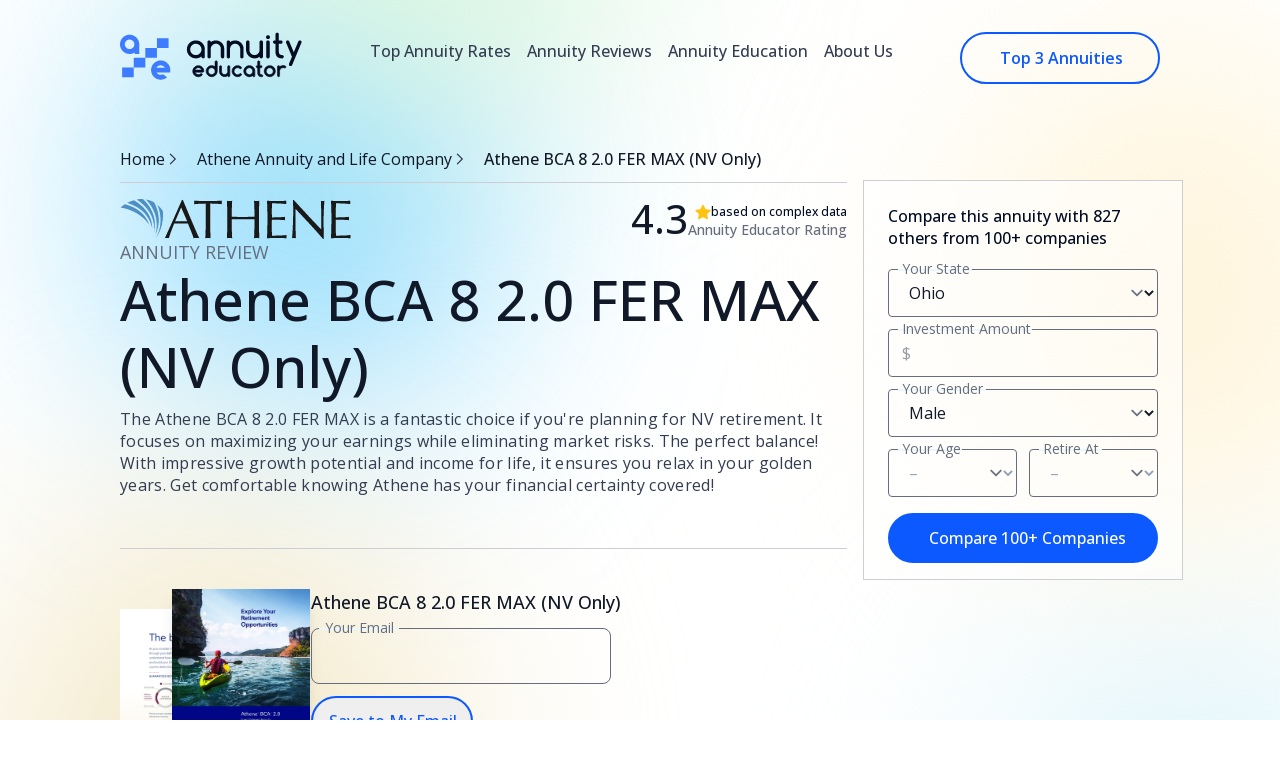

--- FILE ---
content_type: text/html; charset=utf-8
request_url: https://annuityeducator.com/reviews/athene-annuity-and-life-company/fixed-index/athene-bca-8-20-fer-max-nv-only
body_size: 19323
content:
<!DOCTYPE html>
<html lang="en">
<head>

            <!-- Posthog -->
<script> !function (t, e) {
        var o, n, p, r;
        e.__SV || (window.posthog = e, e._i = [], e.init = function (i, s, a) {
            function g(t, e) {
                var o = e.split(".");
                2 == o.length && (t = t[o[0]], e = o[1]), t[e] = function () {
                    t.push([e].concat(Array.prototype.slice.call(arguments, 0)))
                }
            }

            (p = t.createElement("script")).type = "text/javascript", p.async = !0, p.src = s.api_host + "/static/array.js", (r = t.getElementsByTagName("script")[0]).parentNode.insertBefore(p, r);
            var u = e;
            for (void 0 !== a ? u = e[a] = [] : a = "posthog", u.people = u.people || [], u.toString = function (t) {
                var e = "posthog";
                return "posthog" !== a && (e += "." + a), t || (e += " (stub)"), e
            }, u.people.toString = function () {
                return u.toString(1) + ".people (stub)"
            }, o = "capture identify alias people.set people.set_once set_config register register_once unregister opt_out_capturing has_opted_out_capturing opt_in_capturing reset isFeatureEnabled onFeatureFlags getFeatureFlag getFeatureFlagPayload reloadFeatureFlags group updateEarlyAccessFeatureEnrollment getEarlyAccessFeatures getActiveMatchingSurveys getSurveys onSessionId".split(" "), n = 0; n < o.length; n++) g(u, o[n]);
            e._i.push([i, s, a])
        }, e.__SV = 1)
    }(document, window.posthog || []);
    posthog.init('phc_bLENpHHMkQrMAnlIGrrkjGWvIKLTsSr1J2EhuH9nbWO', {api_host: 'https://eu.posthog.com', disable_web_experiments: false}) </script>

<!-- Google Tag Manager -->
<script>(function (w, d, s, l, i) {
        w[l] = w[l] || [];
        w[l].push({
            'gtm.start':
                new Date().getTime(), event: 'gtm.js'
        });
        var f = d.getElementsByTagName(s)[0],
            j = d.createElement(s), dl = l != 'dataLayer' ? '&l=' + l : '';
        j.async = true;
        j.src =
            'https://www.googletagmanager.com/gtm.js?id=' + i + dl;
        f.parentNode.insertBefore(j, f);
    })(window, document, 'script', 'dataLayer', 'GTM-WF29SWRX');</script>
<!-- End Google Tag Manager -->
    
    <meta charset="utf-8">
    <meta name="viewport" content="width=device-width, initial-scale=1">
    <meta name="csrf-token" content="JnmvCgYBffFRn3X1eHTcffihKUACjXyfamAzVQzM">
            <meta name="description" content="Dive into our detailed review of Athene BCA 8 2.0 FER MAX (NV Only) (Athene) to understand its performance and features"/>
                <link rel="apple-touch-icon" sizes="180x180" href="/apple-touch-icon.png">
    <link rel="icon" type="image/png" sizes="32x32" href="/favicon-32x32.png">
    <link rel="icon" type="image/png" sizes="16x16" href="/favicon-16x16.png">
    <link rel="manifest" href="/site.webmanifest">

    <title>Athene BCA 8 2.0 FER MAX (NV Only): Rates &amp; Review | Athene</title>

            <link rel="canonical" href="https://annuityeducator.com/reviews/athene-annuity-and-life-company/fixed-index/athene-bca-8-20"/>
    
    

    <script defer src="https://unpkg.com/@alpinejs/ui@3.13.5-beta.0/dist/cdn.min.js"></script>
    <link rel="preload" as="style" href="https://annuityeducator.com/build/assets/app-B5AJRB-X.css" /><link rel="modulepreload" href="https://annuityeducator.com/build/assets/app-Dpok7fMr.js" /><link rel="stylesheet" href="https://annuityeducator.com/build/assets/app-B5AJRB-X.css" data-navigate-track="reload" /><script type="module" src="https://annuityeducator.com/build/assets/app-Dpok7fMr.js" data-navigate-track="reload"></script>
    <!-- Fonts -->
    <link rel="preconnect" href="https://fonts.googleapis.com">
    <link rel="preconnect" href="https://fonts.gstatic.com" crossorigin>
    <link href="https://fonts.googleapis.com/css2?family=Open+Sans:wght@300..800&display=swap" rel="stylesheet">

    <link rel="stylesheet" href="https://unpkg.com/tippy.js@6/dist/tippy.css"/>
    
    <!-- Scripts -->
    <script type="text/javascript" src="//widget.trustpilot.com/bootstrap/v5/tp.widget.bootstrap.min.js" async></script>

            <script type="application/ld+json">
            [{"@context":"https://schema.org","@type":"WebPage","url":"https://annuityeducator.com/reviews/athene-annuity-and-life-company/fixed-index/athene-bca-8-20-fer-max-nv-only","name":"Athene BCA 8 2.0 FER MAX (NV Only)","datePublished":"2024-01-25T17:37:02+00:00","dateModified":"2025-08-25 13:33:48","inLanguage":"en-US","isPartOf":{"@type":"WebSite","url":"https://annuityeducator.com","name":"Annuity Educator","description":"Discover the best annuity rates from the best-rated insurers. Compare annuity rates effortlessly. Get expert help with your income and retirement planning.","inLanguage":"en-US"},"potentialAction":{"@type":"ReadAction","target":{"@type":"EntryPoint","urlTemplate":"https://annuityeducator.com/reviews/athene-annuity-and-life-company/fixed-index/athene-bca-8-20-fer-max-nv-only"}},"about":{"@type":"Thing","name":"Retirement Planning"}},{"@context":"https://schema.org","@type":"BreadcrumbList","itemListElement":[{"@type":"ListItem","position":1,"name":"Home","item":{"@type":"Thing","id":"https://annuityeducator.com"}},{"@type":"ListItem","position":2,"name":"Athene Annuity and Life Company","item":{"@type":"Thing","id":"https://annuityeducator.com/reviews/athene-annuity-and-life-company"}},{"@type":"ListItem","position":3,"name":"Athene BCA 8 2.0 FER MAX (NV Only)","item":{"@type":"Thing","id":"https://annuityeducator.com/reviews/athene-annuity-and-life-company/fixed-index/athene-bca-8-20-fer-max-nv-only"}}]}]
        </script>
        <!-- Livewire Styles --><style >[wire\:loading][wire\:loading], [wire\:loading\.delay][wire\:loading\.delay], [wire\:loading\.inline-block][wire\:loading\.inline-block], [wire\:loading\.inline][wire\:loading\.inline], [wire\:loading\.block][wire\:loading\.block], [wire\:loading\.flex][wire\:loading\.flex], [wire\:loading\.table][wire\:loading\.table], [wire\:loading\.grid][wire\:loading\.grid], [wire\:loading\.inline-flex][wire\:loading\.inline-flex] {display: none;}[wire\:loading\.delay\.none][wire\:loading\.delay\.none], [wire\:loading\.delay\.shortest][wire\:loading\.delay\.shortest], [wire\:loading\.delay\.shorter][wire\:loading\.delay\.shorter], [wire\:loading\.delay\.short][wire\:loading\.delay\.short], [wire\:loading\.delay\.default][wire\:loading\.delay\.default], [wire\:loading\.delay\.long][wire\:loading\.delay\.long], [wire\:loading\.delay\.longer][wire\:loading\.delay\.longer], [wire\:loading\.delay\.longest][wire\:loading\.delay\.longest] {display: none;}[wire\:offline][wire\:offline] {display: none;}[wire\:dirty]:not(textarea):not(input):not(select) {display: none;}:root {--livewire-progress-bar-color: #2299dd;}[x-cloak] {display: none !important;}[wire\:cloak] {display: none !important;}dialog#livewire-error::backdrop {background-color: rgba(0, 0, 0, .6);}</style>
</head>
<body
        class="font-sans text-gray-900 antialiased min-h-screen"
                    style="
            background-image: url('/img/backgrounds/bg-top-companies.svg');
            background-size: cover;
            background-repeat: no-repeat;
                        "
        >
<!-- Google Tag Manager (noscript) -->
<noscript>
    <iframe src="https://www.googletagmanager.com/ns.html?id=GTM-WF29SWRX"
            height="0" width="0" style="display:none;visibility:hidden"></iframe>
</noscript>
<!-- End Google Tag Manager (noscript) -->

<div class="custom-wrapper">
        <header x-data="{ menuOpen: false }">
    <div class="mt-8 hidden lg:flex items-center justify-between md:mx-0 lg:items-start">
        <a href="https://annuityeducator.com">
            <img src="https://annuityeducator.com/img/logo.svg"
                 class="h-10 lg:h-12"
                 alt="Annuity Educator"
            />
        </a>
        <div class="hidden items-start gap-2 text-sm font-medium text-denim-black-80 lg:flex xl:gap-10">
            <a href="https://annuityeducator.com/rates/fixed-annuity" class="fade-underline hover:text-primary-100 p-2"
            >Top Annuity Rates</a
            >
            <a href="https://annuityeducator.com/reviews/best-annuity-companies" class="fade-underline hover:text-primary-100 p-2"
            >Annuity Reviews</a
            >
            <a href="https://annuityeducator.com/resources" class="fade-underline hover:text-primary-100 p-2"
            >Annuity Education</a
            >
            <a href="https://annuityeducator.com/about" class="fade-underline hover:text-primary-100 p-2"
            >About Us</a
            >
        </div>
                    <a data-action="header__quote"
               href="https://annuityeducator.com/top-annuities?s=header-button-quote"
               class="group hidden lg:flex w-[200px] flex-grow-0 items-center justify-center overflow-x-auto rounded-full border-2 py-3 font-semibold text-primary-100 border-primary-100"
            >
                <div class="flex flex-shrink-0 translate-x-2 transform items-center gap-2 transition duration-200 group-hover:-translate-x-3">
                    Top 3 Annuities
                </div>
                <div class="translate-x-3 opacity-0 transition-opacity duration-300 ease-in-out group-hover:opacity-100">
                    <svg
    
    width="14"
    height="16"
    viewBox="0 0 14 16"
    fill="none"
    xmlns="http://www.w3.org/2000/svg"
>
    <path
        fill-rule="evenodd"
        clip-rule="evenodd"
        d="M10.8213 7.16667L0.333007 7.16667L0.333008 8.83333L10.821 8.83333L5.82116 13.8332L6.99967 15.0117L13.4223 8.58913C13.7477 8.26369 13.7477 7.73606 13.4223 7.41062L6.99967 0.98803L5.82116 2.16654L10.8213 7.16667Z"
        fill="currentColor"
    />
</svg>
                </div>
            </a>
            </div>

    <!-- Mobile Menu -->
    <div class="mt-8 flex lg:hidden items-center justify-between lg:items-start">
        <div class="flex items-center">
    <a href="https://annuityeducator.com">
        <img src="https://annuityeducator.com/img/logo-sm.svg"
             class="w-[38px] mr-4"
             alt="Annuity Educator"
        />
    </a>
    <button x-on:click="menuOpen = !menuOpen"
            class="p-2 rounded-lg border border-denim-black-20"
    >
        <svg
    
    width="24"
    height="24"
    viewBox="0 0 24 24"
    fill="none"
    xmlns="http://www.w3.org/2000/svg"
>
    <path
        fill-rule="evenodd"
        clip-rule="evenodd"
        d="M3.29289 5.29289C3.10536 5.48043 3 5.73478 3 6C3 6.26522 3.10536 6.51957 3.29289 6.70711C3.48043 6.89464 3.73478 7 4 7H20C20.2652 7 20.5196 6.89464 20.7071 6.70711C20.8946 6.51957 21 6.26522 21 6C21 5.73478 20.8946 5.48043 20.7071 5.29289C20.5196 5.10536 20.2652 5 20 5H4C3.73478 5 3.48043 5.10536 3.29289 5.29289ZM3 12C3 11.7348 3.10536 11.4804 3.29289 11.2929C3.48043 11.1054 3.73478 11 4 11H20C20.2652 11 20.5196 11.1054 20.7071 11.2929C20.8946 11.4804 21 11.7348 21 12C21 12.2652 20.8946 12.5196 20.7071 12.7071C20.5196 12.8946 20.2652 13 20 13H4C3.73478 13 3.48043 12.8946 3.29289 12.7071C3.10536 12.5196 3 12.2652 3 12ZM3 18C3 17.7348 3.10536 17.4804 3.29289 17.2929C3.48043 17.1054 3.73478 17 4 17H20C20.2652 17 20.5196 17.1054 20.7071 17.2929C20.8946 17.4804 21 17.7348 21 18C21 18.2652 20.8946 18.5196 20.7071 18.7071C20.5196 18.8946 20.2652 19 20 19H4C3.73478 19 3.48043 18.8946 3.29289 18.7071C3.10536 18.5196 3 18.2652 3 18Z"
        fill="currentColor"
    />
</svg>
    </button>
</div>
    <a data-action="header__quote"
       href="https://annuityeducator.com/top-annuities?s=header-button-quote"
       class="group flex lg:hidden w-[200px] flex-grow-0 items-center justify-center overflow-x-auto rounded-full border-2 py-3 font-semibold xl:border-2 text-primary-100 border-primary-100"
    >
        <div class="flex flex-shrink-0 translate-x-2 transform items-center gap-2 transition duration-200 group-hover:-translate-x-3">
            Top 3 Annuities
        </div>
        <div class="translate-x-3 opacity-0 transition-opacity duration-300 ease-in-out group-hover:opacity-100">
            <svg
    
    width="14"
    height="16"
    viewBox="0 0 14 16"
    fill="none"
    xmlns="http://www.w3.org/2000/svg"
>
    <path
        fill-rule="evenodd"
        clip-rule="evenodd"
        d="M10.8213 7.16667L0.333007 7.16667L0.333008 8.83333L10.821 8.83333L5.82116 13.8332L6.99967 15.0117L13.4223 8.58913C13.7477 8.26369 13.7477 7.73606 13.4223 7.41062L6.99967 0.98803L5.82116 2.16654L10.8213 7.16667Z"
        fill="currentColor"
    />
</svg>
        </div>
    </a>
    </div>
    <div class="lg:hidden fixed inset-0 z-50" x-show="menuOpen" role="dialog" aria-modal="true">
        <div class="fixed inset-0 z-40"></div>
        <div class="fixed inset-y-0 left-0 z-50 w-full overflow-y-auto bg-white px-6 py-6 sm:max-w-sm sm:ring-1 sm:ring-gray-900/10">
            <div class="flex items-center justify-end">
                <button type="button"
                        x-on:click="menuOpen = false"
                        class="-m-2.5 rounded-md p-2.5 text-gray-700 z-50"
                >
                    <span class="sr-only">Close menu</span>
                    <svg class="h-6 w-6"
                         fill="none"
                         viewBox="0 0 24 24"
                         stroke-width="1.5"
                         stroke="currentColor"
                         aria-hidden="true">
                        <path stroke-linecap="round" stroke-linejoin="round" d="M6 18L18 6M6 6l12 12"/>
                    </svg>
                </button>
            </div>
            <div class="mt-4 flow-root">
                <div class="-my-6 divide-y divide-gray-500/10">
                    <div class="space-y-2 py-6">
                        <a href="https://annuityeducator.com"
                           class="-mx-3 block rounded-lg px-3 py-2 text-base font-semibold leading-7 text-denim-black-80 hover:text-primary-100">Homepage
                        </a>
                        <a href="https://annuityeducator.com/rates/fixed-annuity"
                           class="-mx-3 block rounded-lg px-3 py-2 text-base font-semibold leading-7 text-denim-black-80 hover:text-primary-100">Rates
                            &
                            Quotes
                        </a>
                        <a href="https://annuityeducator.com/reviews/best-annuity-companies"
                           class="-mx-3 block rounded-lg px-3 py-2 text-base font-semibold leading-7 text-denim-black-80 hover:text-primary-100">Annuities
                            Reviews
                        </a>
                        <a href="https://annuityeducator.com/resources"
                           class="-mx-3 block rounded-lg px-3 py-2 text-base font-semibold leading-7 text-denim-black-80 hover:text-primary-100">Annuity
                            Basics
                        </a>
                        <a href="https://annuityeducator.com/about"
                           class="-mx-3 block rounded-lg px-3 py-2 text-base font-semibold leading-7 text-denim-black-80 hover:text-primary-100">About
                            Us
                        </a>
                    </div>
                </div>
            </div>
        </div>
    </div>
    
            <div class="hidden lg:block fixed left-0 right-0 top-0 z-50 transition-all duration-300"
             x-data="{
                shown: false,
             }"
             @scroll.window="shown = window.scrollY > 100"
             x-show="shown"
             x-transition:enter="transition ease-out duration-300"
             x-transition:enter-start="opacity-0 transform -translate-y-10"
             x-transition:enter-end="opacity-100 transform translate-y-0"
             x-transition:leave="transition ease-in duration-200"
             x-transition:leave-start="opacity-100 transform translate-y-0"
             x-transition:leave-end="opacity-0 transform -translate-y-10"
             style="display: none"
        >
            <div class="custom-wrapper">
                <div class="flex items-start justify-between rounded-b-[24px] bg-white/95 backdrop-blur-sm py-4 px-5 -mx-5">
                    <a href="https://annuityeducator.com">
                        <img
                                src="https://annuityeducator.com/img/logo.svg"
                                class="h-10 lg:h-12"
                                alt="Annuity Educator"
                        />
                    </a>
                    <div class="hidden items-center gap-2 text-sm font-medium text-denim-black-80 lg:flex xl:gap-10">
                        <a href="https://annuityeducator.com/rates/fixed-annuity" class="fade-underline hover:text-primary-100 p-2"
                        >Top Annuity Rates</a
                        >
                        <a href="https://annuityeducator.com/reviews/best-annuity-companies" class="fade-underline hover:text-primary-100 p-2"
                        >Annuity Reviews</a
                        >
                        <a href="https://annuityeducator.com/resources" class="fade-underline hover:text-primary-100 p-2"
                        >Annuity Education</a
                        >
                        <a href="https://annuityeducator.com/about" class="fade-underline hover:text-primary-100 p-2"
                        >About Us</a
                        >
                    </div>
                    <a data-action="sticky__header__quote"
                       href="https://annuityeducator.com/top-annuities?s=header-button-quote"
                       class="group hidden w-[200px] flex-grow-0 items-center justify-center overflow-x-auto rounded-full py-3 font-semibold lg:flex border-2 text-primary-100 border-primary-100"
                    >
                        <div class="flex flex-shrink-0 translate-x-2 transform items-center gap-2 transition duration-200 group-hover:-translate-x-3">
                            Top 3 Annuities
                        </div>
                        <div class="translate-x-3 opacity-0 transition-opacity duration-300 ease-in-out group-hover:opacity-100">
                            <svg
    
    width="14"
    height="16"
    viewBox="0 0 14 16"
    fill="none"
    xmlns="http://www.w3.org/2000/svg"
>
    <path
        fill-rule="evenodd"
        clip-rule="evenodd"
        d="M10.8213 7.16667L0.333007 7.16667L0.333008 8.83333L10.821 8.83333L5.82116 13.8332L6.99967 15.0117L13.4223 8.58913C13.7477 8.26369 13.7477 7.73606 13.4223 7.41062L6.99967 0.98803L5.82116 2.16654L10.8213 7.16667Z"
        fill="currentColor"
    />
</svg>
                        </div>
                    </a>
                </div>
            </div>
        </div>
        
        <div class="lg:hidden fixed left-0 right-0 top-0 z-40 transition-all duration-300"
             x-data="{
                shown: false,
             }"
             @scroll.window="shown = window.scrollY > 100"
             x-show="shown"
             x-transition:enter="transition ease-out duration-300"
             x-transition:enter-start="opacity-0 transform -translate-y-10"
             x-transition:enter-end="opacity-100 transform translate-y-0"
             x-transition:leave="transition ease-in duration-200"
             x-transition:leave-start="opacity-100 transform translate-y-0"
             x-transition:leave-end="opacity-0 transform -translate-y-10"
             style="display: none"
        >
            <div class="flex lg:hidden items-center justify-between md:mx-0 rounded-b-[24px] py-4 px-5 sm:px-8 bg-white/95 backdrop-blur-sm">
                <div class="flex items-center">
    <a href="https://annuityeducator.com">
        <img src="https://annuityeducator.com/img/logo-sm.svg"
             class="w-[38px] mr-4"
             alt="Annuity Educator"
        />
    </a>
    <button x-on:click="menuOpen = !menuOpen"
            class="p-2 rounded-lg border border-denim-black-20"
    >
        <svg
    
    width="24"
    height="24"
    viewBox="0 0 24 24"
    fill="none"
    xmlns="http://www.w3.org/2000/svg"
>
    <path
        fill-rule="evenodd"
        clip-rule="evenodd"
        d="M3.29289 5.29289C3.10536 5.48043 3 5.73478 3 6C3 6.26522 3.10536 6.51957 3.29289 6.70711C3.48043 6.89464 3.73478 7 4 7H20C20.2652 7 20.5196 6.89464 20.7071 6.70711C20.8946 6.51957 21 6.26522 21 6C21 5.73478 20.8946 5.48043 20.7071 5.29289C20.5196 5.10536 20.2652 5 20 5H4C3.73478 5 3.48043 5.10536 3.29289 5.29289ZM3 12C3 11.7348 3.10536 11.4804 3.29289 11.2929C3.48043 11.1054 3.73478 11 4 11H20C20.2652 11 20.5196 11.1054 20.7071 11.2929C20.8946 11.4804 21 11.7348 21 12C21 12.2652 20.8946 12.5196 20.7071 12.7071C20.5196 12.8946 20.2652 13 20 13H4C3.73478 13 3.48043 12.8946 3.29289 12.7071C3.10536 12.5196 3 12.2652 3 12ZM3 18C3 17.7348 3.10536 17.4804 3.29289 17.2929C3.48043 17.1054 3.73478 17 4 17H20C20.2652 17 20.5196 17.1054 20.7071 17.2929C20.8946 17.4804 21 17.7348 21 18C21 18.2652 20.8946 18.5196 20.7071 18.7071C20.5196 18.8946 20.2652 19 20 19H4C3.73478 19 3.48043 18.8946 3.29289 18.7071C3.10536 18.5196 3 18.2652 3 18Z"
        fill="currentColor"
    />
</svg>
    </button>
</div>
    <a data-action="sticky__header_mobile__quote"
       href="https://annuityeducator.com/top-annuities?s=header-button-quote"
       class="group flex lg:hidden w-[200px] flex-grow-0 items-center justify-center overflow-x-auto rounded-full border-2 py-3 font-semibold xl:border-2 text-primary-100 border-primary-100"
    >
        <div class="flex flex-shrink-0 translate-x-2 transform items-center gap-2 transition duration-200 group-hover:-translate-x-3">
            Top 3 Annuities
        </div>
        <div class="translate-x-3 opacity-0 transition-opacity duration-300 ease-in-out group-hover:opacity-100">
            <svg
    
    width="14"
    height="16"
    viewBox="0 0 14 16"
    fill="none"
    xmlns="http://www.w3.org/2000/svg"
>
    <path
        fill-rule="evenodd"
        clip-rule="evenodd"
        d="M10.8213 7.16667L0.333007 7.16667L0.333008 8.83333L10.821 8.83333L5.82116 13.8332L6.99967 15.0117L13.4223 8.58913C13.7477 8.26369 13.7477 7.73606 13.4223 7.41062L6.99967 0.98803L5.82116 2.16654L10.8213 7.16667Z"
        fill="currentColor"
    />
</svg>
        </div>
    </a>
            </div>
        </div>
    </header>
        <main>
            <div class="mt-1 grid w-full grid-cols-4 md:mt-16 lg:grid-cols-7">
        <div class="col-span-5 -mt-6 lg:mr-4 xl:-mr-9 lg:-mt-0 xl:ml-0">
            <nav aria-label="Breadcrumb" class="hidden md:flex">
    <ol role="list" class="flex items-center space-x-4">
        <li>
            <div class="hidden items-center justify-start gap-3 md:flex">
                <a href="https://annuityeducator.com" class="text-sm hover:text-primary-100">Home</a>
                <svg
                        width="16"
                        height="16"
                        viewBox="0 0 16 16"
                        fill="none"
                        xmlns="http://www.w3.org/2000/svg"
                >
                    <g id="Icon">
                        <path
                                id="Union"
                                d="M8.66777 7.33333L9.27734 8L8.66777 8.66667L4.66797 12.6666L5.61078 13.6094L10.7488 8.4713C11.0092 8.21095 11.0092 7.78884 10.7488 7.52849L5.61078 2.39042L4.66797 3.33323L8.66777 7.33333Z"
                                fill="#333C50"
                        />
                    </g>
                </svg>
            </div>
        </li>
        <li>
    <div class="hidden items-center justify-start gap-3 text-sm hover:text-primary-100 md:flex">
        <a href="https://annuityeducator.com/reviews/athene-annuity-and-life-company"
        >
            Athene Annuity and Life Company

        </a>
        <svg
                width="16"
                height="16"
                viewBox="0 0 16 16"
                fill="none"
                xmlns="http://www.w3.org/2000/svg"
        >
            <g id="Icon">
                <path
                        id="Union"
                        d="M8.66777 7.33333L9.27734 8L8.66777 8.66667L4.66797 12.6666L5.61078 13.6094L10.7488 8.4713C11.0092 8.21095 11.0092 7.78884 10.7488 7.52849L5.61078 2.39042L4.66797 3.33323L8.66777 7.33333Z"
                        fill="#333C50"
                />
            </g>
        </svg>
    </div>
</li>
        <li class="text-sm font-medium">
        Athene BCA 8 2.0 FER MAX (NV Only)
</li>
    </ol>
</nav>


    <div class="hidden sm:block sm:pt-8 md:pt-0 my-3 border-b border-denim-black-20"></div>

    <!-- Heading -->
    <div class="flex flex-col gap-y-4 mt-10 sm:mt-4">
        <div class="flex justify-between">
            <img
                    class="max-h-[40px]"
                    src="https://annuityeducator.com/storage/177192/Athene-(1)-cropped.svg"
                    alt="Athene Annuity and Life Company"
            />

            <div class="flex flex-col sm:flex-row items-end gap-y-1.5 sm:gap-x-2">
                <div class="flex flex-row text-3xl font-medium sm:items-end leading-none">
                    <span>4.3</span>
                    <svg
                            xmlns="http://www.w3.org/2000/svg"
                            width="16"
                            height="16"
                            viewBox="0 0 16 16"
                            fill="none"
                            class="mt-1 sm:hidden"
                    >
                        <path
                                d="M15.5835 6.23783C15.5138 6.01668 15.3191 5.85322 15.0883 5.81956L10.5715 5.16331L8.54984 1.06956C8.34311 0.651292 7.65561 0.651292 7.44647 1.06956L5.42724 5.16331L0.910417 5.81956C0.679648 5.85322 0.484936 6.01427 0.412821 6.23783C0.340706 6.46139 0.400802 6.70658 0.569071 6.86764L3.8383 10.0551L3.06667 14.5527C3.0282 14.7835 3.12195 15.0191 3.31186 15.1561C3.50176 15.2931 3.75176 15.3124 3.95849 15.2018L7.99936 13.0792L12.0378 15.2018C12.1292 15.2499 12.2277 15.2715 12.3263 15.2715C12.4537 15.2715 12.5787 15.233 12.6869 15.1561C12.8768 15.0167 12.9705 14.7835 12.932 14.5527L12.1604 10.0551L15.4296 6.86764C15.5979 6.70418 15.6556 6.46139 15.5835 6.23783Z"
                                fill="#FFC20E"
                        />
                    </svg>
                </div>
                <div class="flex flex-col items-end">
                    <div class="flex flex-row justify-between sm:gap-x-2">
                        <svg
                                xmlns="http://www.w3.org/2000/svg"
                                width="16"
                                height="16"
                                viewBox="0 0 16 16"
                                fill="none"
                                class="hidden sm:block"
                        >
                            <path
                                    d="M15.5835 6.23783C15.5138 6.01668 15.3191 5.85322 15.0883 5.81956L10.5715 5.16331L8.54984 1.06956C8.34311 0.651292 7.65561 0.651292 7.44647 1.06956L5.42724 5.16331L0.910417 5.81956C0.679648 5.85322 0.484936 6.01427 0.412821 6.23783C0.340706 6.46139 0.400802 6.70658 0.569071 6.86764L3.8383 10.0551L3.06667 14.5527C3.0282 14.7835 3.12195 15.0191 3.31186 15.1561C3.50176 15.2931 3.75176 15.3124 3.95849 15.2018L7.99936 13.0792L12.0378 15.2018C12.1292 15.2499 12.2277 15.2715 12.3263 15.2715C12.4537 15.2715 12.5787 15.233 12.6869 15.1561C12.8768 15.0167 12.9705 14.7835 12.932 14.5527L12.1604 10.0551L15.4296 6.86764C15.5979 6.70418 15.6556 6.46139 15.5835 6.23783Z"
                                    fill="#FFC20E"
                            />
                        </svg>
                        <span class="text-xxs font-medium text-denim-black-100">
                            based on complex data
                        </span>
                    </div>
                    <span class="text-xs font-medium text-denim-black-60">
                        Annuity Educator Rating
                    </span>
                </div>
            </div>
        </div>

        <div class="flex flex-col gap-y-7">
            <div class="flex flex-col">
                <div class="text-base text-denim-black-60 uppercase">
                    Annuity review
                </div>
                <h1
                        class="text-3xl font-medium md:text-4xl"
                >
                    Athene BCA 8 2.0 FER MAX (NV Only)
                </h1>
            </div>
            <div
                    class="md:flex md:flex-col my-2 gap-y-2 text-sm tracking-[0.32px] text-denim-black-80"
            >
                <p>The Athene BCA 8 2.0 FER MAX is a fantastic choice if you're planning for NV retirement. It focuses on maximizing your earnings while eliminating market risks. The perfect balance!</p><p>With impressive growth potential and income for life, it ensures you relax in your golden years. Get comfortable knowing Athene has your financial certainty covered!</p>
            </div>
        </div>

        
    </div>

    <!-- Rating, Reviews, and Call to Action -->
    <div
            class="hidden my-6 md:flex flex-wrap items-center gap-6 border-b border-denim-black-20 pb-5"
    >
    </div>

    <!-- Brochure w/ email -->
            <div wire:snapshot="{&quot;data&quot;:{&quot;email&quot;:null,&quot;thankYou&quot;:false,&quot;product&quot;:[null,{&quot;class&quot;:&quot;App\\Models\\IndexedAnnuity&quot;,&quot;key&quot;:261,&quot;s&quot;:&quot;mdl&quot;}]},&quot;memo&quot;:{&quot;id&quot;:&quot;XfKbPAaV7L1Oz8TdQ4wD&quot;,&quot;name&quot;:&quot;brochure-form&quot;,&quot;path&quot;:&quot;reviews\/athene-annuity-and-life-company\/fixed-index\/athene-bca-8-20-fer-max-nv-only&quot;,&quot;method&quot;:&quot;GET&quot;,&quot;release&quot;:&quot;a-a-a&quot;,&quot;children&quot;:[],&quot;scripts&quot;:[],&quot;assets&quot;:[],&quot;errors&quot;:[],&quot;locale&quot;:&quot;en&quot;},&quot;checksum&quot;:&quot;c910f77540d737891e2fdd30aef1fba885dd7b58918e52f86568c664b3d39be6&quot;}" wire:effects="[]" wire:id="XfKbPAaV7L1Oz8TdQ4wD" class="mt-10 flex flex-wrap gap-10 sm:flex-nowrap">
    <div class="md:w-1/4 relative">
        <img
                src="/img/brochure-2-new.png"
                alt="Athene BCA 8 2.0 FER MAX (NV Only)-brochure"
                class="relative left-0 top-5 w-[138px] h-auto"
        />
        <img
                src="https://annuityeducator.com/storage/207976/conversions/athene-bca-8-20-fer-max-nv-only-preview.jpg"
                alt="Athene BCA 8 2.0 FER MAX (NV Only)-brochure"
                class="absolute w-[138px] h-auto top-[10px] sm:-top-[0px] left-[100px] sm:left-[52px] shadow-lg"
        />
    </div>

    <!--[if BLOCK]><![endif]-->        <div class="w-full sm:pl-12 md:pl-3 lg:pl-12 xl:pl-0">
            <h3 class="text-base font-medium">Athene BCA 8 2.0 FER MAX (NV Only)</h3>
            <div class="group relative sm:w-[300px]">
                <div class="relative">
                    <input
                            wire:model="email"
                            wire:keydown.enter="submit"
                            type="email"
                            class="mt-3 h-14 w-full bg-transparent rounded-[8px] border border-denim-black-60 px-4 py-2 text-sm placeholder:text-denim-black-100 focus:border-2 focus:border-primary-100 focus:outline-none focus:ring-0 group-hover:cursor-pointer group-hover:border-2 group-hover:border-primary-100"
                    />
                </div>
                <div
                        class="absolute left-2.5 top-0.5 px-1 text-xs text-denim-black-60 group-hover:text-primary-100"
                        style="z-index: 999999"
                >
                    Your Email
                </div>
                <div class="absolute left-2 top-3 h-[2px] w-20 bg-[#EAF8FB]"></div>
                <!--[if BLOCK]><![endif]--><!--[if ENDBLOCK]><![endif]-->            </div>

            <button
                    data-action="product__get__brochure"
                    wire:click="submit"
                    class="group my-3 flex min-w-40 w-full sm:w-auto items-center justify-center rounded-full border-2 border-primary-100 py-3 text-xs font-medium text-primary-100 sm:px-2 sm:text-sm"
            >
                <div
                        class="flex min-w-full flex-grow-0 translate-x-2 transform items-center justify-center gap-2 overflow-x-auto transition duration-200 group-hover:-translate-x-2"
                >
                    Save to My Email
                </div>
                <div
                        class="translate -translate-x-4 opacity-0 transition-opacity duration-300 ease-in-out group-hover:opacity-100"
                >
                    <svg
                            width="14"
                            height="16"
                            viewBox="0 0 14 16"
                            fill="none"
                            xmlns="http://www.w3.org/2000/svg"
                            class="text-primary-100"
                    >
                        <path
                                fill-rule="evenodd"
                                clip-rule="evenodd"
                                d="M10.8213 7.16667L0.333007 7.16667L0.333008 8.83333L10.821 8.83333L5.82116 13.8332L6.99967 15.0117L13.4223 8.58913C13.7477 8.26369 13.7477 7.73606 13.4223 7.41062L6.99967 0.98803L5.82116 2.16654L10.8213 7.16667Z"
                                fill="currentColor"
                        />
                    </svg>
                </div>
            </button>
        </div>
    <!--[if ENDBLOCK]><![endif]-->
    <!--[if BLOCK]><![endif]--><!--[if ENDBLOCK]><![endif]-->
</div>
    
    <div class="hidden sm:flex items-center justify-center py-5">
        <div class="flex-grow border-t border-denim-black-20"></div>
        <div
                class="flex size-7 items-center justify-center rounded-full border border-denim-black-100 bg-canary-100 text-xs text-denim-black-100"
        >
            !
        </div>
        <div class="flex-grow border-t border-denim-black-20"></div>
    </div>

    <div class="block lg:hidden">
        <div>
                <form wire:snapshot="{&quot;data&quot;:{&quot;heading&quot;:null,&quot;borderTop&quot;:true,&quot;borderBottom&quot;:true,&quot;bodyBgColor&quot;:null,&quot;form&quot;:[{&quot;state&quot;:[&quot;OH&quot;,{&quot;class&quot;:&quot;App\\Enums\\StateEnum&quot;,&quot;s&quot;:&quot;enm&quot;}],&quot;funds&quot;:&quot;100000&quot;,&quot;gender&quot;:&quot;male&quot;,&quot;age&quot;:null,&quot;startAge&quot;:null},{&quot;class&quot;:&quot;App\\Livewire\\Quotes\\CtaForms\\Forms\\IncomeForm&quot;,&quot;s&quot;:&quot;form&quot;}],&quot;productType&quot;:&quot;indexed_annuity&quot;,&quot;productId&quot;:261,&quot;sourceProduct&quot;:[null,{&quot;class&quot;:&quot;App\\Models\\IndexedAnnuity&quot;,&quot;key&quot;:261,&quot;s&quot;:&quot;mdl&quot;}]},&quot;memo&quot;:{&quot;id&quot;:&quot;94P2VEoYftGusr45kRrc&quot;,&quot;name&quot;:&quot;quotes.cta-forms.top-annuities-body-form&quot;,&quot;path&quot;:&quot;reviews\/athene-annuity-and-life-company\/fixed-index\/athene-bca-8-20-fer-max-nv-only&quot;,&quot;method&quot;:&quot;GET&quot;,&quot;release&quot;:&quot;a-a-a&quot;,&quot;children&quot;:[],&quot;scripts&quot;:[],&quot;assets&quot;:[],&quot;errors&quot;:[],&quot;locale&quot;:&quot;en&quot;},&quot;checksum&quot;:&quot;912e0b31d6de9f3a3bc0b38c7b82f798d10c5948b2edf16bfbb7e4a5695b8191&quot;}" wire:effects="[]" wire:id="94P2VEoYftGusr45kRrc" wire:submit="submit"
      class="my-10 py-10 border-denim-black-20 border-t border-b"
>
    
    <div class="grid xs:grid-cols-1 sm:grid-cols-2 md:grid-cols-3 gap-x-10 pb-4 bg-transparent py-10">
        <div>
            <h2 class="text-xl md:text-2xl font-medium text-denim-black-100">
                <!--[if BLOCK]><![endif]-->                    Compare this annuity with 827 others from 100+ companies
                <!--[if ENDBLOCK]><![endif]-->            </h2>
        </div>

        <div class="grid max-w-2xl grid-cols-6 gap-3 md:col-span-2 mt-5">
            <div class="col-span-3">
                <div class="relative">
                    <div class="relative">
                        <div x-data x-id="['select']" class="group">
    <label :for="$id('select')" class="absolute left-2.5 -top-2.5 px-1 text-xs text-denim-black-60 group-hover:text-primary-100 text-denim-black-60"
    style="z-index: 999999"
    >
        Your State
    </label>
    <select
        :id="$id('select')"
        class="h-12 w-full rounded border border-denim-black-100 bg-transparent px-4 py-2 placeholder:text-base placeholder:text-denim-black-40 focus:border-2 focus:border-primary-100 focus:outline-none focus:ring-0 group-hover:border-2 group-hover:border-primary-100 border-denim-black-60" wire:model="form.state" required="required"
>
    <option value="" selected hidden>Select state</option>
                                <!--[if BLOCK]><![endif]-->                                    <option value="AL">Alabama</option>
                                                                    <option value="AK">Alaska</option>
                                                                    <option value="AZ">Arizona</option>
                                                                    <option value="AR">Arkansas</option>
                                                                    <option value="CA">California</option>
                                                                    <option value="CO">Colorado</option>
                                                                    <option value="CT">Connecticut</option>
                                                                    <option value="DE">Delaware</option>
                                                                    <option value="FL">Florida</option>
                                                                    <option value="GA">Georgia</option>
                                                                    <option value="HI">Hawaii</option>
                                                                    <option value="ID">Idaho</option>
                                                                    <option value="IL">Illinois</option>
                                                                    <option value="IN">Indiana</option>
                                                                    <option value="IA">Iowa</option>
                                                                    <option value="KS">Kansas</option>
                                                                    <option value="KY">Kentucky</option>
                                                                    <option value="LA">Louisiana</option>
                                                                    <option value="ME">Maine</option>
                                                                    <option value="MD">Maryland</option>
                                                                    <option value="MA">Massachusetts</option>
                                                                    <option value="MI">Michigan</option>
                                                                    <option value="MN">Minnesota</option>
                                                                    <option value="MS">Mississippi</option>
                                                                    <option value="MO">Missouri</option>
                                                                    <option value="MT">Montana</option>
                                                                    <option value="NE">Nebraska</option>
                                                                    <option value="NV">Nevada</option>
                                                                    <option value="NH">New Hampshire</option>
                                                                    <option value="NJ">New Jersey</option>
                                                                    <option value="NM">New Mexico</option>
                                                                    <option value="NY">New York</option>
                                                                    <option value="NC">North Carolina</option>
                                                                    <option value="ND">North Dakota</option>
                                                                    <option value="OH">Ohio</option>
                                                                    <option value="OK">Oklahoma</option>
                                                                    <option value="OR">Oregon</option>
                                                                    <option value="PA">Pennsylvania</option>
                                                                    <option value="RI">Rhode Island</option>
                                                                    <option value="SC">South Carolina</option>
                                                                    <option value="SD">South Dakota</option>
                                                                    <option value="TN">Tennessee</option>
                                                                    <option value="TX">Texas</option>
                                                                    <option value="UT">Utah</option>
                                                                    <option value="VT">Vermont</option>
                                                                    <option value="VA">Virginia</option>
                                                                    <option value="WA">Washington</option>
                                                                    <option value="WV">West Virginia</option>
                                                                    <option value="WI">Wisconsin</option>
                                                                    <option value="WY">Wyoming</option>
                                <!--[if ENDBLOCK]><![endif]-->
</select>
    <!--[if BLOCK]><![endif]--><!--[if ENDBLOCK]><![endif]-->    <div class="absolute left-2.5 top-0 h-[2px]"
         style="width: 74px; background-color: #EAF8FB;"
    ></div>
</div>
                    </div>
                </div>
            </div>

            <div class="col-span-3">
                <div x-data x-id="['input']" class="group relative">
    <label :for="$id('input')" class="text-denim-black-60 focus:border-2 focus:border-primary-100 focus:outline-none focus:ring-0 z-[999999] absolute left-2.5 -top-2.5 px-1 text-xs group-hover:text-primary-100 text-denim-black-60"
    >
        Investment
    </label>
    <div
    wire:ignore
    x-modelable="model"
    x-data="{
        model: null,
        input: null,
        isValid: true,
        min: '10000',
        max: '2000000',
        init() {
            if (typeof this.model !== 'object') {
                this.input = this.model;
            }

            this.$watch('model', value => {
                if (value === null || value === '') {
                    this.input = null;
                    return;
                }

                if (value.toString() === this.parseValue(this.input)) {
                    return;
                }

                this.input = value;
                this.validateInput();
                this.$nextTick(() => {
                    this.$refs.input.dispatchEvent(new Event('input', { bubbles: true }));
                });
            });
        },
        parseValue(value) {
            return value
                .replaceAll('$', '')
                .replaceAll(',', '')
                .replaceAll(' ', '');
        },
        emitInput(value) {
            this.model = this.parseValue(value);
            this.validateInput();
        },
        validateInput() {
            const numericValue = parseFloat(this.model);
            this.isValid = true;

            if (this.min !== null && numericValue < this.min) {
                this.isValid = false;
            }

            if (this.max !== null && numericValue > this.max) {
                this.isValid = false;
            }
        }
    }"
    wire:model="form.funds"
>
    <input
        :id="$id('number-input')"
        x-ref="input"
        type="text"
        x-model="input"
        x-mask:dynamic="$money($input, '.', ',', 0)"
        x-on:input="emitInput($event.target.value)"
        class="w-full py-2 px-8 border focus:border-2 focus:border-primary-100 focus:outline-none focus:ring-0 group-hover:border-2 group-hover:border-primary-100 h-12 rounded bg-transparent placeholder:text-base placeholder:text-denim-black-40 border-denim-black-60" required="required"
        :class="{ 'border-denim-black-60': isValid, 'border-rose-100': ! isValid,  }"
    />
    <span
        class="absolute text-denim-black-40 left-3.5 top-3"
    >$</span>
</div>
    <!--[if BLOCK]><![endif]--><!--[if ENDBLOCK]><![endif]-->    <!--[if BLOCK]><![endif]-->        <div class="absolute left-2.5 top-0 h-[2px] bg-[#EAF8FB]" style="width: 80px;"></div>
    <!--[if ENDBLOCK]><![endif]--></div>
            </div>

            <div class="col-span-full">
                <div class="relative">
                    <div class="relative">
                        <div x-data x-id="['select']" class="group">
    <label :for="$id('select')" class="absolute left-2.5 -top-2.5 px-1 text-xs text-denim-black-60 group-hover:text-primary-100 text-denim-black-60"
    style="z-index: 999999"
    >
        Your Gender
    </label>
    <select
        :id="$id('select')"
        class="h-12 w-full rounded border border-denim-black-100 bg-transparent px-4 py-2 placeholder:text-base placeholder:text-denim-black-40 focus:border-2 focus:border-primary-100 focus:outline-none focus:ring-0 group-hover:border-2 group-hover:border-primary-100 border-denim-black-60" wire:model="form.gender" required="required"
>
    <option value="male">Male</option>
                                <option value="female">Female</option>
</select>
    <!--[if BLOCK]><![endif]--><!--[if ENDBLOCK]><![endif]-->    <div class="absolute left-2.5 top-0 h-[2px]"
         style="width: 86px; background-color: #EAF8FB;"
    ></div>
</div>
                    </div>
                </div>
            </div>

            <div class="col-span-3">
                <div class="relative">
                    <div class="relative">
                        <div x-data x-id="['select']" class="group">
    <label :for="$id('select')" class="absolute left-2.5 -top-2.5 px-1 text-xs text-denim-black-60 group-hover:text-primary-100 text-denim-black-60"
    style="z-index: 999999"
    >
        Your Age
    </label>
    <select
        :id="$id('select')"
        class="h-12 w-full rounded border border-denim-black-100 bg-transparent px-4 py-2 placeholder:text-base placeholder:text-denim-black-40 focus:border-2 focus:border-primary-100 focus:outline-none focus:ring-0 group-hover:border-2 group-hover:border-primary-100 border-denim-black-60" wire:model.live="form.age" required="required"
>
    <option value="" selected hidden>–</option>
                                <!--[if BLOCK]><![endif]-->                                    <option value="50">
                                        50
                                    </option>
                                                                    <option value="51">
                                        51
                                    </option>
                                                                    <option value="52">
                                        52
                                    </option>
                                                                    <option value="53">
                                        53
                                    </option>
                                                                    <option value="54">
                                        54
                                    </option>
                                                                    <option value="55">
                                        55
                                    </option>
                                                                    <option value="56">
                                        56
                                    </option>
                                                                    <option value="57">
                                        57
                                    </option>
                                                                    <option value="58">
                                        58
                                    </option>
                                                                    <option value="59">
                                        59
                                    </option>
                                                                    <option value="60">
                                        60
                                    </option>
                                                                    <option value="61">
                                        61
                                    </option>
                                                                    <option value="62">
                                        62
                                    </option>
                                                                    <option value="63">
                                        63
                                    </option>
                                                                    <option value="64">
                                        64
                                    </option>
                                                                    <option value="65">
                                        65
                                    </option>
                                                                    <option value="66">
                                        66
                                    </option>
                                                                    <option value="67">
                                        67
                                    </option>
                                                                    <option value="68">
                                        68
                                    </option>
                                                                    <option value="69">
                                        69
                                    </option>
                                                                    <option value="70">
                                        70
                                    </option>
                                                                    <option value="71">
                                        71
                                    </option>
                                                                    <option value="72">
                                        72
                                    </option>
                                                                    <option value="73">
                                        73
                                    </option>
                                                                    <option value="74">
                                        74
                                    </option>
                                                                    <option value="75">
                                        75
                                    </option>
                                                                    <option value="76">
                                        76
                                    </option>
                                                                    <option value="77">
                                        77
                                    </option>
                                                                    <option value="78">
                                        78
                                    </option>
                                                                    <option value="79">
                                        79
                                    </option>
                                                                    <option value="80">
                                        80
                                    </option>
                                <!--[if ENDBLOCK]><![endif]-->
</select>
    <!--[if BLOCK]><![endif]--><!--[if ENDBLOCK]><![endif]-->    <div class="absolute left-2.5 top-0 h-[2px]"
         style="width: 64px; background-color: #EAF8FB;"
    ></div>
</div>
                    </div>
                </div>
            </div>

            <div class="col-span-3">
                <div class="relative">
                    <div class="relative">
                        <div x-data x-id="['select']" class="group">
    <label :for="$id('select')" class="absolute left-2.5 -top-2.5 px-1 text-xs text-denim-black-60 group-hover:text-primary-100 text-denim-black-60"
    style="z-index: 999999"
    >
        Retire At
    </label>
    <select
        :id="$id('select')"
        class="h-12 w-full rounded border border-denim-black-100 bg-transparent px-4 py-2 placeholder:text-base placeholder:text-denim-black-40 focus:border-2 focus:border-primary-100 focus:outline-none focus:ring-0 group-hover:border-2 group-hover:border-primary-100 border-denim-black-60" wire:model="form.startAge" required="required"
>
    <option value="" selected hidden>–</option>
                                <!--[if BLOCK]><![endif]-->                                    <option value="59">
                                        59
                                    </option>
                                                                    <option value="60">
                                        60
                                    </option>
                                                                    <option value="61">
                                        61
                                    </option>
                                                                    <option value="62">
                                        62
                                    </option>
                                                                    <option value="63">
                                        63
                                    </option>
                                                                    <option value="64">
                                        64
                                    </option>
                                                                    <option value="65">
                                        65
                                    </option>
                                                                    <option value="66">
                                        66
                                    </option>
                                                                    <option value="67">
                                        67
                                    </option>
                                                                    <option value="68">
                                        68
                                    </option>
                                                                    <option value="69">
                                        69
                                    </option>
                                                                    <option value="70">
                                        70
                                    </option>
                                                                    <option value="71">
                                        71
                                    </option>
                                                                    <option value="72">
                                        72
                                    </option>
                                                                    <option value="73">
                                        73
                                    </option>
                                                                    <option value="74">
                                        74
                                    </option>
                                                                    <option value="75">
                                        75
                                    </option>
                                                                    <option value="76">
                                        76
                                    </option>
                                                                    <option value="77">
                                        77
                                    </option>
                                                                    <option value="78">
                                        78
                                    </option>
                                                                    <option value="79">
                                        79
                                    </option>
                                                                    <option value="80">
                                        80
                                    </option>
                                                                    <option value="81">
                                        81
                                    </option>
                                                                    <option value="82">
                                        82
                                    </option>
                                                                    <option value="83">
                                        83
                                    </option>
                                                                    <option value="84">
                                        84
                                    </option>
                                                                    <option value="85">
                                        85
                                    </option>
                                                                    <option value="86">
                                        86
                                    </option>
                                                                    <option value="87">
                                        87
                                    </option>
                                                                    <option value="88">
                                        88
                                    </option>
                                                                    <option value="89">
                                        89
                                    </option>
                                                                    <option value="90">
                                        90
                                    </option>
                                <!--[if ENDBLOCK]><![endif]-->
</select>
    <!--[if BLOCK]><![endif]--><!--[if ENDBLOCK]><![endif]-->    <div class="absolute left-2.5 top-0 h-[2px]"
         style="width: 63px; background-color: #EAF8FB;"
    ></div>
</div>
                    </div>
                </div>
            </div>
            <div class="col-span-full flex flex-col justify-center pt-4">
                <button
                        data-action="income__get__my__quote"
                        class="group flex items-center justify-center rounded-full border-2 border-primary-100 bg-primary-100 py-3 text-xs font-medium text-white sm:text-sm"
                        type="submit"
                >
                    <div
                            class="flex min-w-full flex-grow-0 translate-x-2 transform items-center justify-center gap-2 overflow-x-auto"
                    >
                        <span
                                class="translate-x-3 transition duration-300 group-hover:-translate-x-0"
                        >
                            Compare 100+ Companies
                        </span>
                        <svg
                                width="14"
                                height="16"
                                viewBox="0 0 14 16"
                                fill="none"
                                xmlns="http://www.w3.org/2000/svg"
                                class="translate ml-4 -translate-x-4 bg-primary-100 text-white opacity-0 transition-opacity duration-300 ease-in-out group-hover:opacity-100"
                        >
                            <path
                                    fill-rule="evenodd"
                                    clip-rule="evenodd"
                                    d="M10.8213 7.16667L0.333007 7.16667L0.333008 8.83333L10.821 8.83333L5.82116 13.8332L6.99967 15.0117L13.4223 8.58913C13.7477 8.26369 13.7477 7.73606 13.4223 7.41062L6.99967 0.98803L5.82116 2.16654L10.8213 7.16667Z"
                                    fill="currentColor"
                            />
                        </svg>
                    </div>
                </button>
            </div>
        </div>
    </div>
</form>
    </div>
    </div>

    <h2 class="my-10 text-3xl font-medium">About Product</h2>

    <div class="mb-20">
        <div
                class="grid gap-1.5 text-denim-black-100 sm:grid-cols-2 sm:gap-4"
        >
            <div class="text-denim-black-60">Type</div>
            <div
                    class="mb-4 text-base font-medium sm:mb-0"
            >
                                    Fixed Index
                            </div>

                            <div class="text-denim-black-60">Purpose</div>
                <div
                        class="mb-4 text-base font-medium sm:mb-0"
                >
                    Accumulation &amp; Legacy
                </div>
            
                            <div class="text-denim-black-60">Premium Bonus</div>
                <div
                        class="mb-4 text-base font-medium sm:mb-0"
                >
                    10%
                </div>
            
                            <div class="text-denim-black-60">Term</div>
                <div
                        class="mb-4 text-base font-medium sm:mb-0"
                >
                    8 Years
                </div>
            
            <div class="text-denim-black-60">Surrender schedule</div>
            <div
                    class="mb-4 text-base font-medium sm:mb-0 flex flex-wrap"
            >
                
                    <div>9.6<span class="text-xs text-gray-500 mr-1.5">%</span></div><div>9<span class="text-xs text-gray-500 mr-1.5">%</span></div><div>8.2<span class="text-xs text-gray-500 mr-1.5">%</span></div><div>7.2<span class="text-xs text-gray-500 mr-1.5">%</span></div><div>6.2<span class="text-xs text-gray-500 mr-1.5">%</span></div><div>5.2<span class="text-xs text-gray-500 mr-1.5">%</span></div><div>4.2<span class="text-xs text-gray-500 mr-1.5">%</span></div><div>3<span class="text-xs text-gray-500 mr-1.5">%</span></div>

                            </div>

            <div class="text-denim-black-60">Fee withdrawal:</div>
            <div
                    class="mb-4 text-base font-medium sm:mb-0"
            >
                10% (From Year 2)
                </div>

            
            <div class="text-denim-black-60">Market Value Adjustment</div>
            <div
                    class="mb-4 text-base font-medium sm:mb-0"
            >
                Yes
            </div>

            <div class="text-denim-black-60">Return Of Premium</div>
            <div
                    class="mb-4 text-base font-medium sm:mb-0"
            >
                No
            </div>
                            <div class="text-denim-black-60">Minimum Contribution</div>
                <div
                        class="mb-4 text-base font-medium sm:mb-0"
                >
                                            $10,000
                                    </div>
                                        <div class="text-denim-black-60">Maximum Contribution</div>
                <div
                        class="mb-4 text-base font-medium sm:mb-0"
                >
                    $2,000,000
                </div>
                                                    <div class="text-denim-black-60">Max Age Qualified</div>
                <div
                        class="mb-4 text-base font-medium sm:mb-0"
                >
                    80
                </div>
                                        <div class="text-denim-black-60">Types Of Funds</div>
                <div
                        class="mb-4 text-base font-medium sm:mb-0"
                >
                    Non-Qualified, 401k, Profit Sharing, Spousal IRA, Pension, IRA Rollover, IRA Transfer, TSA 403b, SEP IRA, KEOGH, IRA-Roth, and Traditional IRA
                </div>
            
                            <div class="text-denim-black-60">Launch Date</div>
                <div
                        class="mb-4 text-base font-medium sm:mb-0"
                >
                    03/25/2019
                </div>
                    </div>
    </div>

            <div class="prose max-w-none">
            <div><strong>BCA 2.0</strong> is a single-premium fixed indexed annuity that combines growth opportunities and protection from downside market risk.<br><br><strong>Annual Strategy Charge</strong><br>Annual Strategy Charges are calculated annually and deducted monthly from the Accumulation Value. The current declared Initial Annual Strategy Charge Rate is guaranteed for the first term only. Athene will declare a new Annual Strategy Charge Rate for each renewal term not to exceed 2.00% (1.80% in some states).&nbsp;</div>
            <div class="mt-4">
                <b>Available in states:</b>
                NV
            </div>
        </div>
    
    <div class="bg-white/60">
        <h2 class="my-12 text-2xl font-medium pt-4">Allocation Accounts</h2>

        <div class="overflow-x-auto" x-data="{ showAll: false }">
            <table class="min-w-full bg-white/60">
                <thead>
                <tr>
                    <th
                            class="bg-denim-black-5 px-6 py-3 text-left text-xs font-medium leading-4 tracking-wider text-denim-black-60"
                    >
                        <span
                                class="text-xs text-denim-black-60"
                        >
                            Name
                        </span>
                    </th>
                    <th
                            class="bg-denim-black-5 px-6 py-3 text-left text-xs font-medium leading-4 tracking-wider text-denim-black-60"
                    >
                        <span
                                class="text-xs text-denim-black-60"
                        >
                            Type
                        </span>
                    </th>
                    <th
                            class="bg-denim-black-5 px-6 py-3 text-left text-xs font-medium leading-4 tracking-wider text-denim-black-60"
                    >
                        <span
                                class="text-xs text-denim-black-60"
                        >
                            Rates
                        </span>
                    </th>
                </tr>
                </thead>
                <tbody class="bg-white">
                                    <tr x-show="showAll || 0 < 5">
                        <td
                                class="whitespace-no-wrap border-b border-denim-black-5 px-6 py-4 text-xs leading-5 text-denim-black-60"
                        >
                            2-Year Shiller Barclays Global PTP Participation Rate
                        </td>
                        <td
                                class="font-bold whitespace-no-wrap border-b border-denim-black-5 px-6 py-4 text-xs leading-5 text-denim-black-80"
                        >
                            <div>
                                Point to Point
                            </div>
                            <div>
                                Biennial
                            </div>
                                                    </td>
                        <td
                                class="whitespace-no-wrap border-b border-denim-black-5 px-6 py-4 text-xs leading-5 text-denim-black-60"
                        >
                                                                                                                                                            <div>
                                        <span class="font-bold">175%</span>
                                        <span class="text-gray-600 text-xs">Participation</span>
                                    </div>
                                                                                                                                                                                                                                                                        </td>
                    </tr>
                                    <tr x-show="showAll || 1 < 5">
                        <td
                                class="whitespace-no-wrap border-b border-denim-black-5 px-6 py-4 text-xs leading-5 text-denim-black-60"
                        >
                            2-Year Merrill Lynch RPM PTP Participation Rate
                        </td>
                        <td
                                class="font-bold whitespace-no-wrap border-b border-denim-black-5 px-6 py-4 text-xs leading-5 text-denim-black-80"
                        >
                            <div>
                                Point to Point
                            </div>
                            <div>
                                Biennial
                            </div>
                                                    </td>
                        <td
                                class="whitespace-no-wrap border-b border-denim-black-5 px-6 py-4 text-xs leading-5 text-denim-black-60"
                        >
                                                                                                                                                            <div>
                                        <span class="font-bold">185%</span>
                                        <span class="text-gray-600 text-xs">Participation</span>
                                    </div>
                                                                                                                                                                                                                                                                        </td>
                    </tr>
                                    <tr x-show="showAll || 2 < 5">
                        <td
                                class="whitespace-no-wrap border-b border-denim-black-5 px-6 py-4 text-xs leading-5 text-denim-black-60"
                        >
                            2-Year Merrill Lynch RPM PTP Participation Rate
                        </td>
                        <td
                                class="font-bold whitespace-no-wrap border-b border-denim-black-5 px-6 py-4 text-xs leading-5 text-denim-black-80"
                        >
                            <div>
                                Point to Point
                            </div>
                            <div>
                                Biennial
                            </div>
                                                    </td>
                        <td
                                class="whitespace-no-wrap border-b border-denim-black-5 px-6 py-4 text-xs leading-5 text-denim-black-60"
                        >
                                                                                                                                                            <div>
                                        <span class="font-bold">235%</span>
                                        <span class="text-gray-600 text-xs">Participation</span>
                                    </div>
                                                                                                                                                                                                                                                                        </td>
                    </tr>
                                    <tr x-show="showAll || 3 < 5">
                        <td
                                class="whitespace-no-wrap border-b border-denim-black-5 px-6 py-4 text-xs leading-5 text-denim-black-60"
                        >
                            2-Year WisdomTree Siegel Strategic Value PTP Participation Rate
                        </td>
                        <td
                                class="font-bold whitespace-no-wrap border-b border-denim-black-5 px-6 py-4 text-xs leading-5 text-denim-black-80"
                        >
                            <div>
                                Point to Point
                            </div>
                            <div>
                                Biennial
                            </div>
                                                    </td>
                        <td
                                class="whitespace-no-wrap border-b border-denim-black-5 px-6 py-4 text-xs leading-5 text-denim-black-60"
                        >
                                                                                                                                                            <div>
                                        <span class="font-bold">160%</span>
                                        <span class="text-gray-600 text-xs">Participation</span>
                                    </div>
                                                                                                                                                                                                                                                                        </td>
                    </tr>
                                    <tr x-show="showAll || 4 < 5">
                        <td
                                class="whitespace-no-wrap border-b border-denim-black-5 px-6 py-4 text-xs leading-5 text-denim-black-60"
                        >
                            2-Year WisdomTree Siegel Strategic Value PTP Participation Rate
                        </td>
                        <td
                                class="font-bold whitespace-no-wrap border-b border-denim-black-5 px-6 py-4 text-xs leading-5 text-denim-black-80"
                        >
                            <div>
                                Point to Point
                            </div>
                            <div>
                                Biennial
                            </div>
                                                    </td>
                        <td
                                class="whitespace-no-wrap border-b border-denim-black-5 px-6 py-4 text-xs leading-5 text-denim-black-60"
                        >
                                                                                                                                                            <div>
                                        <span class="font-bold">205%</span>
                                        <span class="text-gray-600 text-xs">Participation</span>
                                    </div>
                                                                                                                                                                                                                                                                        </td>
                    </tr>
                                    <tr x-show="showAll || 5 < 5">
                        <td
                                class="whitespace-no-wrap border-b border-denim-black-5 px-6 py-4 text-xs leading-5 text-denim-black-60"
                        >
                            2-Year S&amp;P 500 PTP Participation Rate
                        </td>
                        <td
                                class="font-bold whitespace-no-wrap border-b border-denim-black-5 px-6 py-4 text-xs leading-5 text-denim-black-80"
                        >
                            <div>
                                Point to Point
                            </div>
                            <div>
                                Biennial
                            </div>
                                                    </td>
                        <td
                                class="whitespace-no-wrap border-b border-denim-black-5 px-6 py-4 text-xs leading-5 text-denim-black-60"
                        >
                                                                                                                                                            <div>
                                        <span class="font-bold">51%</span>
                                        <span class="text-gray-600 text-xs">Participation</span>
                                    </div>
                                                                                                                                                                                                                                                                        </td>
                    </tr>
                                    <tr x-show="showAll || 6 < 5">
                        <td
                                class="whitespace-no-wrap border-b border-denim-black-5 px-6 py-4 text-xs leading-5 text-denim-black-60"
                        >
                            2-Year S&amp;P 500 PTP Participation Rate
                        </td>
                        <td
                                class="font-bold whitespace-no-wrap border-b border-denim-black-5 px-6 py-4 text-xs leading-5 text-denim-black-80"
                        >
                            <div>
                                Point to Point
                            </div>
                            <div>
                                Biennial
                            </div>
                                                    </td>
                        <td
                                class="whitespace-no-wrap border-b border-denim-black-5 px-6 py-4 text-xs leading-5 text-denim-black-60"
                        >
                                                                                                                                                            <div>
                                        <span class="font-bold">65%</span>
                                        <span class="text-gray-600 text-xs">Participation</span>
                                    </div>
                                                                                                                                                                                                                                                                        </td>
                    </tr>
                                    <tr x-show="showAll || 7 < 5">
                        <td
                                class="whitespace-no-wrap border-b border-denim-black-5 px-6 py-4 text-xs leading-5 text-denim-black-60"
                        >
                            2-Year Shiller Barclays Global PTP Participation Rate
                        </td>
                        <td
                                class="font-bold whitespace-no-wrap border-b border-denim-black-5 px-6 py-4 text-xs leading-5 text-denim-black-80"
                        >
                            <div>
                                Point to Point
                            </div>
                            <div>
                                Biennial
                            </div>
                                                    </td>
                        <td
                                class="whitespace-no-wrap border-b border-denim-black-5 px-6 py-4 text-xs leading-5 text-denim-black-60"
                        >
                                                                                                                                                            <div>
                                        <span class="font-bold">220%</span>
                                        <span class="text-gray-600 text-xs">Participation</span>
                                    </div>
                                                                                                                                                                                                                                                                        </td>
                    </tr>
                                    <tr x-show="showAll || 8 < 5">
                        <td
                                class="whitespace-no-wrap border-b border-denim-black-5 px-6 py-4 text-xs leading-5 text-denim-black-60"
                        >
                            2-Year Citi Grandmaster PTP Participation Rate
                        </td>
                        <td
                                class="font-bold whitespace-no-wrap border-b border-denim-black-5 px-6 py-4 text-xs leading-5 text-denim-black-80"
                        >
                            <div>
                                Point to Point
                            </div>
                            <div>
                                Biennial
                            </div>
                                                    </td>
                        <td
                                class="whitespace-no-wrap border-b border-denim-black-5 px-6 py-4 text-xs leading-5 text-denim-black-60"
                        >
                                                                                                                                                            <div>
                                        <span class="font-bold">315%</span>
                                        <span class="text-gray-600 text-xs">Participation</span>
                                    </div>
                                                                                                                                                                                                                                                                        </td>
                    </tr>
                                    <tr x-show="showAll || 9 < 5">
                        <td
                                class="whitespace-no-wrap border-b border-denim-black-5 px-6 py-4 text-xs leading-5 text-denim-black-60"
                        >
                            2-Year Citi Grandmaster PTP Participation Rate
                        </td>
                        <td
                                class="font-bold whitespace-no-wrap border-b border-denim-black-5 px-6 py-4 text-xs leading-5 text-denim-black-80"
                        >
                            <div>
                                Point to Point
                            </div>
                            <div>
                                Biennial
                            </div>
                                                    </td>
                        <td
                                class="whitespace-no-wrap border-b border-denim-black-5 px-6 py-4 text-xs leading-5 text-denim-black-60"
                        >
                                                                                                                                                            <div>
                                        <span class="font-bold">250%</span>
                                        <span class="text-gray-600 text-xs">Participation</span>
                                    </div>
                                                                                                                                                                                                                                                                        </td>
                    </tr>
                                    <tr x-show="showAll || 10 < 5">
                        <td
                                class="whitespace-no-wrap border-b border-denim-black-5 px-6 py-4 text-xs leading-5 text-denim-black-60"
                        >
                            2-Year Shiller Barclays CAPE Allocator 6 PTP Participation Rate
                        </td>
                        <td
                                class="font-bold whitespace-no-wrap border-b border-denim-black-5 px-6 py-4 text-xs leading-5 text-denim-black-80"
                        >
                            <div>
                                Point to Point
                            </div>
                            <div>
                                Biennial
                            </div>
                                                    </td>
                        <td
                                class="whitespace-no-wrap border-b border-denim-black-5 px-6 py-4 text-xs leading-5 text-denim-black-60"
                        >
                                                                                                                                                            <div>
                                        <span class="font-bold">235%</span>
                                        <span class="text-gray-600 text-xs">Participation</span>
                                    </div>
                                                                                                                                                                                                                                                                        </td>
                    </tr>
                                    <tr x-show="showAll || 11 < 5">
                        <td
                                class="whitespace-no-wrap border-b border-denim-black-5 px-6 py-4 text-xs leading-5 text-denim-black-60"
                        >
                            2-Year Shiller Barclays CAPE Allocator 6 PTP Participation Rate
                        </td>
                        <td
                                class="font-bold whitespace-no-wrap border-b border-denim-black-5 px-6 py-4 text-xs leading-5 text-denim-black-80"
                        >
                            <div>
                                Point to Point
                            </div>
                            <div>
                                Biennial
                            </div>
                                                    </td>
                        <td
                                class="whitespace-no-wrap border-b border-denim-black-5 px-6 py-4 text-xs leading-5 text-denim-black-60"
                        >
                                                                                                                                                            <div>
                                        <span class="font-bold">185%</span>
                                        <span class="text-gray-600 text-xs">Participation</span>
                                    </div>
                                                                                                                                                                                                                                                                        </td>
                    </tr>
                                <tr x-show="!showAll">
                    <td colspan="3">
                        <button @click="showAll = !showAll"
                                class="group flex min-w-40 items-center justify-center rounded-full border border-denim-black-60 mt-4 py-3 text-center text-xs font-medium text-denim-black-100 sm:px-4 sm:text-sm mb-4 ml-4"
                        >
                            <div
                                    class="flex min-w-full flex-grow-0 translate-x-2 transform items-center justify-center gap-2 overflow-x-auto transition duration-200 group-hover:-translate-x-1"
                            >
                                <span x-text="showAll ? 'Hide All' : 'Load More'"></span>
                            </div>
                            <div
                                    class="translate -translate-x-4 opacity-0 transition-opacity duration-300 ease-in-out group-hover:opacity-100 sm:-translate-x-2"
                            >
                                <svg
                                        width="14"
                                        height="16"
                                        viewBox="0 0 14 16"
                                        fill="none"
                                        xmlns="http://www.w3.org/2000/svg"
                                        class="rotate-90"
                                >
                                    <path
                                            fill-rule="evenodd"
                                            clip-rule="evenodd"
                                            d="M10.8213 7.16667L0.333007 7.16667L0.333008 8.83333L10.821 8.83333L5.82116 13.8332L6.99967 15.0117L13.4223 8.58913C13.7477 8.26369 13.7477 7.73606 13.4223 7.41062L6.99967 0.98803L5.82116 2.16654L10.8213 7.16667Z"
                                            fill="currentColor"
                                    />
                                </svg>
                            </div>
                        </button>
                    </td>
                </tr>
                </tbody>
            </table>
        </div>
    </div>

    
        <div class="bg-white/60">
            <h2 class="my-12 text-2xl font-medium pt-4">Surrender schedule</h2>

            <div class="overflow-x-auto">
                <table class="min-w-full bg-white/60">
                    <thead>
                    <tr>
                        <th
                                class="bg-denim-black-5 px-6 py-3 text-left text-xs font-medium leading-4 tracking-wider text-denim-black-60"
                        >
                            <span
                                    class="text-xs text-denim-black-60"
                            >
                                Year
                            </span>
                        </th>
                                                    <th
                                    class="bg-denim-black-5 px-6 py-3 text-left text-xs font-medium leading-4 tracking-wider text-denim-black-60"
                            >
                                <span
                                        class="text-xs text-denim-black-60"
                                >
                                    1
                                </span>
                            </th>
                                                    <th
                                    class="bg-denim-black-5 px-6 py-3 text-left text-xs font-medium leading-4 tracking-wider text-denim-black-60"
                            >
                                <span
                                        class="text-xs text-denim-black-60"
                                >
                                    2
                                </span>
                            </th>
                                                    <th
                                    class="bg-denim-black-5 px-6 py-3 text-left text-xs font-medium leading-4 tracking-wider text-denim-black-60"
                            >
                                <span
                                        class="text-xs text-denim-black-60"
                                >
                                    3
                                </span>
                            </th>
                                                    <th
                                    class="bg-denim-black-5 px-6 py-3 text-left text-xs font-medium leading-4 tracking-wider text-denim-black-60"
                            >
                                <span
                                        class="text-xs text-denim-black-60"
                                >
                                    4
                                </span>
                            </th>
                                                    <th
                                    class="bg-denim-black-5 px-6 py-3 text-left text-xs font-medium leading-4 tracking-wider text-denim-black-60"
                            >
                                <span
                                        class="text-xs text-denim-black-60"
                                >
                                    5
                                </span>
                            </th>
                                                    <th
                                    class="bg-denim-black-5 px-6 py-3 text-left text-xs font-medium leading-4 tracking-wider text-denim-black-60"
                            >
                                <span
                                        class="text-xs text-denim-black-60"
                                >
                                    6
                                </span>
                            </th>
                                                    <th
                                    class="bg-denim-black-5 px-6 py-3 text-left text-xs font-medium leading-4 tracking-wider text-denim-black-60"
                            >
                                <span
                                        class="text-xs text-denim-black-60"
                                >
                                    7
                                </span>
                            </th>
                                                    <th
                                    class="bg-denim-black-5 px-6 py-3 text-left text-xs font-medium leading-4 tracking-wider text-denim-black-60"
                            >
                                <span
                                        class="text-xs text-denim-black-60"
                                >
                                    8
                                </span>
                            </th>
                                            </tr>
                    </thead>
                    <tbody class="bg-white">
                    <tr>
                        <td
                                class="whitespace-no-wrap border-b border-denim-black-5 px-6 py-4 text-xs leading-5 text-denim-black-60"
                        >
                            Penalty
                        </td>
                                                    <td
                                    class="whitespace-no-wrap border-b border-denim-black-5 px-6 py-4 text-xs leading-5 font-bold text-denim-black-80"
                            >
                                10%
                            </td>
                                                    <td
                                    class="whitespace-no-wrap border-b border-denim-black-5 px-6 py-4 text-xs leading-5 font-bold text-denim-black-80"
                            >
                                9%
                            </td>
                                                    <td
                                    class="whitespace-no-wrap border-b border-denim-black-5 px-6 py-4 text-xs leading-5 font-bold text-denim-black-80"
                            >
                                8%
                            </td>
                                                    <td
                                    class="whitespace-no-wrap border-b border-denim-black-5 px-6 py-4 text-xs leading-5 font-bold text-denim-black-80"
                            >
                                7%
                            </td>
                                                    <td
                                    class="whitespace-no-wrap border-b border-denim-black-5 px-6 py-4 text-xs leading-5 font-bold text-denim-black-80"
                            >
                                6%
                            </td>
                                                    <td
                                    class="whitespace-no-wrap border-b border-denim-black-5 px-6 py-4 text-xs leading-5 font-bold text-denim-black-80"
                            >
                                5%
                            </td>
                                                    <td
                                    class="whitespace-no-wrap border-b border-denim-black-5 px-6 py-4 text-xs leading-5 font-bold text-denim-black-80"
                            >
                                4%
                            </td>
                                                    <td
                                    class="whitespace-no-wrap border-b border-denim-black-5 px-6 py-4 text-xs leading-5 font-bold text-denim-black-80"
                            >
                                3%
                            </td>
                                            </tr>
                    </tbody>
                </table>
            </div>
        </div>
    
    <form wire:snapshot="{&quot;data&quot;:{&quot;url&quot;:&quot;https:\/\/annuityeducator.com\/top-annuities&quot;,&quot;title&quot;:&quot;Hypothetical Projection&quot;,&quot;description&quot;:&quot;Comparison against S&amp;P 500 using current rates&quot;,&quot;premium&quot;:100000,&quot;annuity&quot;:[null,{&quot;class&quot;:&quot;App\\Models\\IndexedAnnuity&quot;,&quot;key&quot;:261,&quot;s&quot;:&quot;mdl&quot;}],&quot;chartComponent&quot;:&quot;&quot;},&quot;memo&quot;:{&quot;id&quot;:&quot;L3p6G2ZhBRuNT5axpeNN&quot;,&quot;name&quot;:&quot;cta.product-cta&quot;,&quot;path&quot;:&quot;reviews\/athene-annuity-and-life-company\/fixed-index\/athene-bca-8-20-fer-max-nv-only&quot;,&quot;method&quot;:&quot;GET&quot;,&quot;release&quot;:&quot;a-a-a&quot;,&quot;children&quot;:[],&quot;scripts&quot;:[],&quot;assets&quot;:[],&quot;errors&quot;:[],&quot;locale&quot;:&quot;en&quot;},&quot;checksum&quot;:&quot;1f9b1897d145eae108702a51071dee3f9d115c2ada82e69346c2b5758a83555e&quot;}" wire:effects="[]" wire:id="L3p6G2ZhBRuNT5axpeNN" wire:submit="submit">
    <div class="flex flex-col xl:flex-row gap-x-10 pb-4 bg-transparent py-10">
        <div class="flex flex-col gap-y-4 sm:border-r sm:border-denim-black-5 sm:pr-8 sm:basis-1/2 md:basis-auto">
            <h2 class="text-xl font-medium text-denim-black-100">Hypothetical Projection</h2>
            <div class="text-sm">
                Comparison against S&amp;P 500 using current rates
            </div>
            
            <!--[if BLOCK]><![endif]-->                <img src="/img/indexed_chart.png" alt="indexed chart">
            <!--[if ENDBLOCK]><![endif]-->            
        </div>

        <div class="flex flex-col gap-y-4 sm:basis-1/2 md:basis-3/4 md:w-3/5 xl:w-auto">
            <div class="text-base font-medium">
                See if this annuity ranks in your <span class="text-primary-100 font-semibold">top 3</span> for
                Ohio
            </div>

            <div class="relative mt-4">
                <div x-data x-id="['input']" class="group relative">
    <label :for="$id('input')" class="text-denim-black-60 focus:border-2 focus:border-primary-100 focus:outline-none focus:ring-0 z-[999999] absolute left-2.5 -top-2.5 px-1 text-xs group-hover:text-primary-100 text-denim-black-60"
    >
        Investment Amount
    </label>
    <div
    wire:ignore
    x-modelable="model"
    x-data="{
        model: null,
        input: null,
        isValid: true,
        min: '10000',
        max: '2000000',
        init() {
            if (typeof this.model !== 'object') {
                this.input = this.model;
            }

            this.$watch('model', value => {
                if (value === null || value === '') {
                    this.input = null;
                    return;
                }

                if (value.toString() === this.parseValue(this.input)) {
                    return;
                }

                this.input = value;
                this.validateInput();
                this.$nextTick(() => {
                    this.$refs.input.dispatchEvent(new Event('input', { bubbles: true }));
                });
            });
        },
        parseValue(value) {
            return value
                .replaceAll('$', '')
                .replaceAll(',', '')
                .replaceAll(' ', '');
        },
        emitInput(value) {
            this.model = this.parseValue(value);
            this.validateInput();
        },
        validateInput() {
            const numericValue = parseFloat(this.model);
            this.isValid = true;

            if (this.min !== null && numericValue < this.min) {
                this.isValid = false;
            }

            if (this.max !== null && numericValue > this.max) {
                this.isValid = false;
            }
        }
    }"
    wire:model="premium"
>
    <input
        :id="$id('number-input')"
        x-ref="input"
        type="text"
        x-model="input"
        x-mask:dynamic="$money($input, '.', ',', 0)"
        x-on:input="emitInput($event.target.value)"
        class="w-full py-2 px-8 border focus:border-2 focus:border-primary-100 focus:outline-none focus:ring-0 group-hover:border-2 group-hover:border-primary-100 h-12 rounded bg-transparent placeholder:text-base placeholder:text-denim-black-40 border-denim-black-60" @input.debounce.500ms="$wire.dispatch('premiumUpdated', [$wire.premium])" required="required"
        :class="{ 'border-denim-black-60': isValid, 'border-rose-100': ! isValid,  }"
    />
    <span
        class="absolute text-denim-black-40 left-3.5 top-3"
    >$</span>
</div>
    <!--[if BLOCK]><![endif]--><!--[if ENDBLOCK]><![endif]-->    <!--[if BLOCK]><![endif]-->        <div class="absolute left-2.5 top-0 h-[2px] bg-[#EAF8FB]" style="width: 134px;"></div>
    <!--[if ENDBLOCK]><![endif]--></div>
            </div>

            <button data-action="product__find__top3__annuities"
                    class="group flex w-3/4 items-center justify-center rounded-full border-2 border-primary-100 bg-primary-100 py-3 text-xs font-medium text-white sm:text-sm"
                    type="submit"
            >
                <div class="flex min-w-full flex-grow-1 translate-x-2 transform items-center justify-center gap-2 overflow-x-auto">
                    <span class="translate-x-3 transition duration-300 group-hover:-translate-x-0">
                        See Ohio Top 3
                    </span>
                    <svg
    width="14"
    height="16"
    viewBox="0 0 14 16"
    fill="none"
    xmlns="http://www.w3.org/2000/svg"
    class="translate ml-4 -translate-x-4 bg-primary-100 text-white opacity-0 transition-opacity duration-300 ease-in-out group-hover:opacity-100"
>
    <path
        fill-rule="evenodd"
        clip-rule="evenodd"
        d="M10.8213 7.16667L0.333007 7.16667L0.333008 8.83333L10.821 8.83333L5.82116 13.8332L6.99967 15.0117L13.4223 8.58913C13.7477 8.26369 13.7477 7.73606 13.4223 7.41062L6.99967 0.98803L5.82116 2.16654L10.8213 7.16667Z"
        fill="currentColor"
    />
</svg>
                </div>
            </button>
        </div>
    </div>
    <div class="mt-4 flex items-center justify-center">
        <div class="flex-grow border-t border-denim-black-20"></div>
        <div class="flex size-7 items-center justify-center rounded-full border border-denim-black-100 bg-canary-100 text-xs text-denim-black-100">
            !
        </div>
        <div class="flex-grow border-t border-denim-black-20"></div>
    </div>
</form>

    <h2 class="my-12 text-2xl font-medium">Riders</h2>

            <div class="overflow-x-auto rounded-[24px]">
            <table class="min-w-full bg-white/60">
                <thead>
                <tr>
                    <th
                            class="bg-denim-black-5 px-6 py-3 text-left text-xs font-medium leading-4 tracking-wider text-denim-black-60"
                    >
                        <span
                                class="text-xs text-denim-black-60"
                        >
                            Name
                        </span>
                    </th>
                    <th
                            class="bg-denim-black-5 px-6 py-3 text-left text-xs font-medium leading-4 tracking-wider text-denim-black-60"
                    >
                        <span
                                class="text-xs text-denim-black-60"
                        >
                            Inbuilt
                        </span>
                    </th>
                    <th
                            class="bg-denim-black-5 px-6 py-3 text-left text-xs font-medium leading-4 tracking-wider text-denim-black-60"
                    >
                        <span
                                class="text-xs text-denim-black-60"
                        >
                            Fee
                        </span>
                    </th>
                </tr>
                </thead>
                <tbody class="bg-white">
                                    <tr>
                        <td
                                class="whitespace-no-wrap border-b border-denim-black-5 px-6 py-4 text-xs leading-5 font-bold text-denim-black-80"
                        >
                            BCA 2.0 FER Max Death Benefit
                        </td>
                        <td
                                class="whitespace-no-wrap border-b border-denim-black-5 px-6 py-4 text-xs leading-5 font-bold text-denim-black-80"
                        >
                            Yes
                        </td>
                        <td
                                class="whitespace-no-wrap border-b border-denim-black-5 px-6 py-4 text-xs leading-5 font-bold text-denim-black-80"
                        >
                            0.85% annually
                        </td>
                    </tr>
                                    <tr>
                        <td
                                class="whitespace-no-wrap border-b border-denim-black-5 px-6 py-4 text-xs leading-5 font-bold text-denim-black-80"
                        >
                            BCA 8 2.0 SGO Max w/FER
                        </td>
                        <td
                                class="whitespace-no-wrap border-b border-denim-black-5 px-6 py-4 text-xs leading-5 font-bold text-denim-black-80"
                        >
                            No
                        </td>
                        <td
                                class="whitespace-no-wrap border-b border-denim-black-5 px-6 py-4 text-xs leading-5 font-bold text-denim-black-80"
                        >
                            1.00% annually (1.00% after 10 years) (1.20% max)
                        </td>
                    </tr>
                                    <tr>
                        <td
                                class="whitespace-no-wrap border-b border-denim-black-5 px-6 py-4 text-xs leading-5 font-bold text-denim-black-80"
                        >
                            BCA 8 2.0 Flex Growth w/FER
                        </td>
                        <td
                                class="whitespace-no-wrap border-b border-denim-black-5 px-6 py-4 text-xs leading-5 font-bold text-denim-black-80"
                        >
                            No
                        </td>
                        <td
                                class="whitespace-no-wrap border-b border-denim-black-5 px-6 py-4 text-xs leading-5 font-bold text-denim-black-80"
                        >
                            1.00% annually (1.00% after 10 years) (1.20% max)
                        </td>
                    </tr>
                                </tbody>
            </table>
        </div>
    
    <h2 class="my-12 text-2xl font-medium">Waivers</h2>

                        <div class="px-4 sm:px-0">
                <h3 class="text-base font-semibold leading-7 text-gray-900">Terminal Illness</h3>
                            </div>
            <div class="mt-6">
                <div class="pb-6 grid grid-cols-1">
                                            <p>
                            After the first contract anniversary, you can withdraw up to 100% of your annuity&#039;s value if you, as the Owner, are diagnosed with a Terminal Illness or an illness or serious injury necessitates a stay of 60 consecutive days or more at a Qualified Care Facility. If the Owner is a non-natural entity, then the Confinement and Terminal Illness Waivers will be triggered based on the annuitant. Any applicable Withdrawal Charges, MVA or Premium Bonus Vesting Adjustments will be waived. 
                        </p>
                                    </div>
            </div>
                    <div class="px-4 sm:px-0">
                <h3 class="text-base font-semibold leading-7 text-gray-900">Confinement</h3>
                            </div>
            <div class="mt-6">
                <div class="pb-6 grid grid-cols-1">
                                            <p>
                            After the first contract anniversary, you can withdraw up to 100% of your annuity&#039;s value if you, as the Owner, are diagnosed with a Terminal Illness or an illness or serious injury necessitates a stay of 60 consecutive days or more at a Qualified Care Facility. If the Owner is a non-natural entity, then the Confinement and Terminal Illness Waivers will be triggered based on the annuitant. Any applicable Withdrawal Charges, MVA or Premium Bonus Vesting Adjustments will be waived. 
                        </p>
                                    </div>
            </div>
            
    <div class="prose mt-8 pb-10">
        
            <h2>Premium Notes</h2>

            <p><div>Minimum purchase payment:&nbsp; $10000<br>Maximum purchase payment:&nbsp; $2000000&nbsp; or more requires prior approval&nbsp;</div></p>
        
        
            <h2>Withdrawal Provisions</h2>

            <p>Free WithdrawalsThe Free Withdrawal amount is 5% of the Accumulation Value in the first year and 10% of the Accumulation Value for all remaining years. Withdrawals in excess of the Free Withdrawal amount will not receive gains to-date and will be subject to any applicable Withdrawal Charges, Premium Bonus Vesting Adjustments and Market Value Adjustments (MVAs). Gains to-date are not credited on Lifetime Income Withdrawals or to withdrawals in excess of the Free Withdrawal amount.</p>
            </div>

    <div class="my-1 border-b border-denim-black-20"></div>

    <div class="flex flex-wrap md:flex-nowrap w-full my-10 p-6 md:gap-x-6 bg-white/60">
    <div class="flex flex-col w-full md:justify-between gap-y-4 border-b border-denim-black-5 md:border-b-0 md:border-r pb-4 md:pb-0 md:pr-8">
        <div class="flex flex-col sm:flex-row md:flex-col xl:flex-row justify-between gap-y-2">
            <div class="text-sm">Company Founded: <b>1909</b></div>
            <div class="text-sm font-medium py-1 px-4 bg-canary-100 max-w-max rounded">TOP Rated
                Company
            </div>
        </div>

        <a href="https://annuityeducator.com/reviews/athene-annuity-and-life-company" class="text-xl sm:text-2xl font-medium">Athene Annuity and Life Company</a>
    </div>

    <div class="flex flex-col w-full pt-4">
        <div class="flex flex-col gap-y-8">
            <div class="flex flex-row justify-between items-baseline">
                <div class="text-sm">Company Ratings</div>
                <div class="flex gap-x-2 items-center">
                    <div class="text-base font-semibold">4.5</div>
                    <div>
                        <div class="flex items-center">
    
            <svg xmlns="http://www.w3.org/2000/svg"
             class="text-[#FFC20E] w-4 h-auto fill-current"
             viewBox="0 0 16 16">
            <path
                    d="M3.612 15.443c-.386.198-.824-.149-.746-.592l.83-4.73L.173 6.765c-.329-.314-.158-.888.283-.95l4.898-.696L7.538.792c.197-.39.73-.39.927 0l2.184 4.327 4.898.696c.441.062.612.636.282.95l-3.522 3.356.83 4.73c.078.443-.36.79-.746.592L8 13.187l-4.389 2.256z"/>
        </svg>
            <svg xmlns="http://www.w3.org/2000/svg"
             class="text-[#FFC20E] w-4 h-auto fill-current"
             viewBox="0 0 16 16">
            <path
                    d="M3.612 15.443c-.386.198-.824-.149-.746-.592l.83-4.73L.173 6.765c-.329-.314-.158-.888.283-.95l4.898-.696L7.538.792c.197-.39.73-.39.927 0l2.184 4.327 4.898.696c.441.062.612.636.282.95l-3.522 3.356.83 4.73c.078.443-.36.79-.746.592L8 13.187l-4.389 2.256z"/>
        </svg>
            <svg xmlns="http://www.w3.org/2000/svg"
             class="text-[#FFC20E] w-4 h-auto fill-current"
             viewBox="0 0 16 16">
            <path
                    d="M3.612 15.443c-.386.198-.824-.149-.746-.592l.83-4.73L.173 6.765c-.329-.314-.158-.888.283-.95l4.898-.696L7.538.792c.197-.39.73-.39.927 0l2.184 4.327 4.898.696c.441.062.612.636.282.95l-3.522 3.356.83 4.73c.078.443-.36.79-.746.592L8 13.187l-4.389 2.256z"/>
        </svg>
            <svg xmlns="http://www.w3.org/2000/svg"
             class="text-[#FFC20E] w-4 h-auto fill-current"
             viewBox="0 0 16 16">
            <path
                    d="M3.612 15.443c-.386.198-.824-.149-.746-.592l.83-4.73L.173 6.765c-.329-.314-.158-.888.283-.95l4.898-.696L7.538.792c.197-.39.73-.39.927 0l2.184 4.327 4.898.696c.441.062.612.636.282.95l-3.522 3.356.83 4.73c.078.443-.36.79-.746.592L8 13.187l-4.389 2.256z"/>
        </svg>
    
    
            <svg xmlns="http://www.w3.org/2000/svg"
             class="text-[#FFC20E] w-4 h-auto fill-current"
             viewBox="0 0 16 16">
            <path
                    d="M5.354 5.119 7.538.792A.516.516 0 0 1 8 .5c.183 0 .366.097.465.292l2.184 4.327 4.898.696A.537.537 0 0 1 16 6.32a.548.548 0 0 1-.17.445l-3.523 3.356.83 4.73c.078.443-.36.79-.746.592L8 13.187l-4.389 2.256a.52.52 0 0 1-.146.05c-.342.06-.668-.254-.6-.642l.83-4.73L.173 6.765a.55.55 0 0 1-.172-.403.58.58 0 0 1 .085-.302.513.513 0 0 1 .37-.245l4.898-.696zM8 12.027a.5.5 0 0 1 .232.056l3.686 1.894-.694-3.957a.565.565 0 0 1 .162-.505l2.907-2.77-4.052-.576a.525.525 0 0 1-.393-.288L8.001 2.223 8 2.226v9.8z"/>
        </svg>
    
    
    </div>                    </div>
                </div>
            </div>

            <ul class="flex flex-wrap gap-2 rounded-lg border-b border-denim-black-5 pb-4">
                <li class="flex items-center">
            <span class="rounded-full bg-denim-black-100 px-3 py-1 text-sm text-white">
                A.M. Best
            </span>

            <span class="-mx-0.5 h-1 w-[14px] bg-black bg-gradient-to-r from-denim-black-100 to-spring-2"></span>

            <span class="flex items-center justify-center rounded-full border border-denim-black-100 px-3 py-1 text-xs text-denim-black-100 bg-spring-2">
                A+
            </span>
        </li>
                
        <li class="flex items-center">
            <span class="rounded-full bg-denim-black-100 px-3 py-1 text-sm text-white">
                Fitch
            </span>

            <span class="-mx-0.5 h-1 w-[14px] bg-black bg-gradient-to-r from-denim-black-100 to-spring-3"></span>

            <span class="flex items-center justify-center rounded-full border border-denim-black-100 px-3 py-1 text-xs text-denim-black-100 bg-spring-3">
                A+
            </span>
        </li>
                
        <li class="flex items-center">
            <span class="rounded-full bg-denim-black-100 px-3 py-1 text-sm text-white">
                S&amp;P
            </span>

            <span class="-mx-0.5 h-1 w-[14px] bg-black bg-gradient-to-r from-denim-black-100 to-spring-3"></span>

            <span class="flex items-center justify-center rounded-full border border-denim-black-100 px-3 py-1 text-xs text-denim-black-100 bg-spring-3">
                A+
            </span>
        </li>
                
        <li class="flex items-center">
            <span class="rounded-full bg-denim-black-100 px-3 py-1 text-sm text-white">
                Moody&#039;s
            </span>

            <span class="-mx-0.5 h-1 w-[14px] bg-black bg-gradient-to-r from-denim-black-100 to-spring-3"></span>

            <span class="flex items-center justify-center rounded-full border border-denim-black-100 px-3 py-1 text-xs text-denim-black-100 bg-spring-3">
                A1
            </span>
        </li>
                
        <li class="flex items-center">
            <span class="rounded-full bg-denim-black-100 px-3 py-1 text-sm text-white">
                Comdex
            </span>

            <span class="-mx-0.5 h-1 w-[14px] bg-black bg-gradient-to-r from-denim-black-100 to-iris-100"></span>

            <span class="flex items-center justify-center rounded-full border border-denim-black-100 px-3 py-1 text-xs text-denim-black-100 bg-secondary-100">
                88
            </span>
        </li>
                </ul>
        </div>

        <div class="flex flex-row justify-between pt-4">
                            <div class="text-xs font-medium">Assets: $150,307,283,698</div>
                        <div class="text-xs font-medium">Iowa</div>
        </div>
    </div>
</div>
    <!-- Other Products -->
            <div
        class="max-w-4xl rounded-lg py-10"
>
    <h2 class="mb-20 text-3xl text-denim-black-100">
        Other Athene Products
    </h2>
    <div class="grid grid-cols-1 gap-2 md:grid-cols-2">
                    <div class="flex justify-start">
                <a
                        href="https://annuityeducator.com/reviews/athene-annuity-and-life-company/fixed-index/athene-performance-elite-7"
                        class="group flex items-center justify-between gap-3 rounded-[4px] bg-denim-black-5 px-4 py-2 text-denim-black-100 hover:bg-primary-100 hover:text-white"
                >
                                            <div class="bg-secondary-40 p-0.5 h-6">
                            <svg xmlns="http://www.w3.org/2000/svg" width="21" height="20" viewBox="0 0 21 20" fill="none" >
    <path d="M4.4165 14.168C3.7265 14.168 3.1665 14.728 3.1665 15.418V16.2513C3.1665 16.9413 3.7265 17.5013 4.4165 17.5013C5.1065 17.5013 5.6665 16.9413 5.6665 16.2513V15.418C5.6665 14.728 5.1065 14.168 4.4165 14.168Z"
          fill="#333C50"/>
    <path d="M8.58301 12.5C7.89301 12.5 7.33301 13.06 7.33301 13.75V16.25C7.33301 16.94 7.89301 17.5 8.58301 17.5C9.27301 17.5 9.83301 16.94 9.83301 16.25V13.75C9.83301 13.06 9.27301 12.5 8.58301 12.5Z"
          fill="#333C50"/>
    <path d="M16.9165 2.5C16.2265 2.5 15.6665 3.06 15.6665 3.75V16.25C15.6665 16.94 16.2265 17.5 16.9165 17.5C17.6065 17.5 18.1665 16.94 18.1665 16.25V3.75C18.1665 3.06 17.6065 2.5 16.9165 2.5Z"
          fill="#333C50"/>
    <path d="M12.75 9.16797C12.06 9.16797 11.5 9.72797 11.5 10.418V16.2513C11.5 16.9413 12.06 17.5013 12.75 17.5013C13.44 17.5013 14 16.9413 14 16.2513V10.418C14 9.72797 13.44 9.16797 12.75 9.16797Z"
          fill="#333C50"/>
    <path d="M8.58297 3.40625L3.75547 8.23375C3.43047 8.55875 3.43047 9.08708 3.75547 9.41208C4.08047 9.73708 4.6088 9.73708 4.9338 9.41208L9.7613 4.58458L8.58297 3.40625Z"
          fill="#333C50"/>
    <path d="M10.2548 6.61083C10.0057 6.71417 9.71899 6.65667 9.52816 6.46667L6.69982 3.63833C6.50982 3.4475 6.45232 3.16083 6.55566 2.91167C6.65982 2.66167 6.90149 2.5 7.17149 2.5H9.99982C10.3682 2.5 10.6665 2.79833 10.6665 3.16667V5.995C10.6665 6.17583 10.594 6.34417 10.4715 6.46667C10.4107 6.5275 10.3373 6.57667 10.2548 6.61083Z"
          fill="#333C50"/>
</svg>                        </div>
                    
                    <span class="line-clamp-1">
                        Athene Performance Elite 7
                    </span>
                    <svg
                            xmlns="http://www.w3.org/2000/svg"
                            width="16"
                            height="16"
                            viewBox="0 0 16 16"
                            fill="none"
                            class="text-denim-black-100 group-hover:text-white"
                    >
                        <path
                                d="M14.7302 2.66676C14.7302 2.25255 14.3944 1.91676 13.9802 1.91676L7.23021 1.91676C6.816 1.91676 6.48021 2.25255 6.48021 2.66676C6.48021 3.08097 6.816 3.41676 7.23021 3.41676H13.2302V9.41676C13.2302 9.83097 13.566 10.1668 13.9802 10.1668C14.3944 10.1668 14.7302 9.83097 14.7302 9.41676L14.7302 2.66676ZM3.19683 14.5108L14.5105 3.19709L13.4499 2.13643L2.13617 13.4501L3.19683 14.5108Z"
                                fill="currentColor"
                        />
                    </svg>
                </a>
            </div>
                    <div class="flex justify-start">
                <a
                        href="https://annuityeducator.com/reviews/athene-annuity-and-life-company/fixed-index/athene-agility-10"
                        class="group flex items-center justify-between gap-3 rounded-[4px] bg-denim-black-5 px-4 py-2 text-denim-black-100 hover:bg-primary-100 hover:text-white"
                >
                                            <div class="bg-green-40 p-0.5 h-6">
                            <svg xmlns="http://www.w3.org/2000/svg" width="20" height="20" viewBox="0 0 20 20" fill="none">
    <path d="M3.88867 15.834H16.6664" stroke="#333C50" stroke-width="1.5" stroke-miterlimit="10" stroke-linecap="round"/>
    <path d="M4.44434 11.1122L9.53693 6.48257L12.5925 9.26034L16.6666 5.55664" stroke="#333C50" stroke-width="1.5" stroke-miterlimit="10" stroke-linecap="round" stroke-linejoin="round"/>
    <path d="M17.3378 8.83553C17.0717 8.94589 16.7656 8.88448 16.5618 8.68157L13.5412 5.66101C13.3383 5.45721 13.2769 5.15106 13.3872 4.88496C13.4985 4.61797 13.7566 4.44531 14.0449 4.44531H17.0655C17.4588 4.44531 17.7775 4.76392 17.7775 5.15729V8.17784C17.7775 8.37097 17.7 8.55074 17.5692 8.68157C17.5042 8.74654 17.4259 8.79904 17.3378 8.83553Z" fill="#333C50"/>
</svg>                        </div>
                    
                    <span class="line-clamp-1">
                        Athene Agility 10
                    </span>
                    <svg
                            xmlns="http://www.w3.org/2000/svg"
                            width="16"
                            height="16"
                            viewBox="0 0 16 16"
                            fill="none"
                            class="text-denim-black-100 group-hover:text-white"
                    >
                        <path
                                d="M14.7302 2.66676C14.7302 2.25255 14.3944 1.91676 13.9802 1.91676L7.23021 1.91676C6.816 1.91676 6.48021 2.25255 6.48021 2.66676C6.48021 3.08097 6.816 3.41676 7.23021 3.41676H13.2302V9.41676C13.2302 9.83097 13.566 10.1668 13.9802 10.1668C14.3944 10.1668 14.7302 9.83097 14.7302 9.41676L14.7302 2.66676ZM3.19683 14.5108L14.5105 3.19709L13.4499 2.13643L2.13617 13.4501L3.19683 14.5108Z"
                                fill="currentColor"
                        />
                    </svg>
                </a>
            </div>
                    <div class="flex justify-start">
                <a
                        href="https://annuityeducator.com/reviews/athene-annuity-and-life-company/fixed-index/athene-performance-elite-10"
                        class="group flex items-center justify-between gap-3 rounded-[4px] bg-denim-black-5 px-4 py-2 text-denim-black-100 hover:bg-primary-100 hover:text-white"
                >
                                            <div class="bg-secondary-40 p-0.5 h-6">
                            <svg xmlns="http://www.w3.org/2000/svg" width="21" height="20" viewBox="0 0 21 20" fill="none" >
    <path d="M4.4165 14.168C3.7265 14.168 3.1665 14.728 3.1665 15.418V16.2513C3.1665 16.9413 3.7265 17.5013 4.4165 17.5013C5.1065 17.5013 5.6665 16.9413 5.6665 16.2513V15.418C5.6665 14.728 5.1065 14.168 4.4165 14.168Z"
          fill="#333C50"/>
    <path d="M8.58301 12.5C7.89301 12.5 7.33301 13.06 7.33301 13.75V16.25C7.33301 16.94 7.89301 17.5 8.58301 17.5C9.27301 17.5 9.83301 16.94 9.83301 16.25V13.75C9.83301 13.06 9.27301 12.5 8.58301 12.5Z"
          fill="#333C50"/>
    <path d="M16.9165 2.5C16.2265 2.5 15.6665 3.06 15.6665 3.75V16.25C15.6665 16.94 16.2265 17.5 16.9165 17.5C17.6065 17.5 18.1665 16.94 18.1665 16.25V3.75C18.1665 3.06 17.6065 2.5 16.9165 2.5Z"
          fill="#333C50"/>
    <path d="M12.75 9.16797C12.06 9.16797 11.5 9.72797 11.5 10.418V16.2513C11.5 16.9413 12.06 17.5013 12.75 17.5013C13.44 17.5013 14 16.9413 14 16.2513V10.418C14 9.72797 13.44 9.16797 12.75 9.16797Z"
          fill="#333C50"/>
    <path d="M8.58297 3.40625L3.75547 8.23375C3.43047 8.55875 3.43047 9.08708 3.75547 9.41208C4.08047 9.73708 4.6088 9.73708 4.9338 9.41208L9.7613 4.58458L8.58297 3.40625Z"
          fill="#333C50"/>
    <path d="M10.2548 6.61083C10.0057 6.71417 9.71899 6.65667 9.52816 6.46667L6.69982 3.63833C6.50982 3.4475 6.45232 3.16083 6.55566 2.91167C6.65982 2.66167 6.90149 2.5 7.17149 2.5H9.99982C10.3682 2.5 10.6665 2.79833 10.6665 3.16667V5.995C10.6665 6.17583 10.594 6.34417 10.4715 6.46667C10.4107 6.5275 10.3373 6.57667 10.2548 6.61083Z"
          fill="#333C50"/>
</svg>                        </div>
                    
                    <span class="line-clamp-1">
                        Athene Performance Elite 10
                    </span>
                    <svg
                            xmlns="http://www.w3.org/2000/svg"
                            width="16"
                            height="16"
                            viewBox="0 0 16 16"
                            fill="none"
                            class="text-denim-black-100 group-hover:text-white"
                    >
                        <path
                                d="M14.7302 2.66676C14.7302 2.25255 14.3944 1.91676 13.9802 1.91676L7.23021 1.91676C6.816 1.91676 6.48021 2.25255 6.48021 2.66676C6.48021 3.08097 6.816 3.41676 7.23021 3.41676H13.2302V9.41676C13.2302 9.83097 13.566 10.1668 13.9802 10.1668C14.3944 10.1668 14.7302 9.83097 14.7302 9.41676L14.7302 2.66676ZM3.19683 14.5108L14.5105 3.19709L13.4499 2.13643L2.13617 13.4501L3.19683 14.5108Z"
                                fill="currentColor"
                        />
                    </svg>
                </a>
            </div>
                    <div class="flex justify-start">
                <a
                        href="https://annuityeducator.com/reviews/athene-annuity-and-life-company/fixed-index/athene-performance-elite-10-plus"
                        class="group flex items-center justify-between gap-3 rounded-[4px] bg-denim-black-5 px-4 py-2 text-denim-black-100 hover:bg-primary-100 hover:text-white"
                >
                                            <div class="bg-secondary-40 p-0.5 h-6">
                            <svg xmlns="http://www.w3.org/2000/svg" width="21" height="20" viewBox="0 0 21 20" fill="none" >
    <path d="M4.4165 14.168C3.7265 14.168 3.1665 14.728 3.1665 15.418V16.2513C3.1665 16.9413 3.7265 17.5013 4.4165 17.5013C5.1065 17.5013 5.6665 16.9413 5.6665 16.2513V15.418C5.6665 14.728 5.1065 14.168 4.4165 14.168Z"
          fill="#333C50"/>
    <path d="M8.58301 12.5C7.89301 12.5 7.33301 13.06 7.33301 13.75V16.25C7.33301 16.94 7.89301 17.5 8.58301 17.5C9.27301 17.5 9.83301 16.94 9.83301 16.25V13.75C9.83301 13.06 9.27301 12.5 8.58301 12.5Z"
          fill="#333C50"/>
    <path d="M16.9165 2.5C16.2265 2.5 15.6665 3.06 15.6665 3.75V16.25C15.6665 16.94 16.2265 17.5 16.9165 17.5C17.6065 17.5 18.1665 16.94 18.1665 16.25V3.75C18.1665 3.06 17.6065 2.5 16.9165 2.5Z"
          fill="#333C50"/>
    <path d="M12.75 9.16797C12.06 9.16797 11.5 9.72797 11.5 10.418V16.2513C11.5 16.9413 12.06 17.5013 12.75 17.5013C13.44 17.5013 14 16.9413 14 16.2513V10.418C14 9.72797 13.44 9.16797 12.75 9.16797Z"
          fill="#333C50"/>
    <path d="M8.58297 3.40625L3.75547 8.23375C3.43047 8.55875 3.43047 9.08708 3.75547 9.41208C4.08047 9.73708 4.6088 9.73708 4.9338 9.41208L9.7613 4.58458L8.58297 3.40625Z"
          fill="#333C50"/>
    <path d="M10.2548 6.61083C10.0057 6.71417 9.71899 6.65667 9.52816 6.46667L6.69982 3.63833C6.50982 3.4475 6.45232 3.16083 6.55566 2.91167C6.65982 2.66167 6.90149 2.5 7.17149 2.5H9.99982C10.3682 2.5 10.6665 2.79833 10.6665 3.16667V5.995C10.6665 6.17583 10.594 6.34417 10.4715 6.46667C10.4107 6.5275 10.3373 6.57667 10.2548 6.61083Z"
          fill="#333C50"/>
</svg>                        </div>
                    
                    <span class="line-clamp-1">
                        Athene Performance Elite 10 Plus
                    </span>
                    <svg
                            xmlns="http://www.w3.org/2000/svg"
                            width="16"
                            height="16"
                            viewBox="0 0 16 16"
                            fill="none"
                            class="text-denim-black-100 group-hover:text-white"
                    >
                        <path
                                d="M14.7302 2.66676C14.7302 2.25255 14.3944 1.91676 13.9802 1.91676L7.23021 1.91676C6.816 1.91676 6.48021 2.25255 6.48021 2.66676C6.48021 3.08097 6.816 3.41676 7.23021 3.41676H13.2302V9.41676C13.2302 9.83097 13.566 10.1668 13.9802 10.1668C14.3944 10.1668 14.7302 9.83097 14.7302 9.41676L14.7302 2.66676ZM3.19683 14.5108L14.5105 3.19709L13.4499 2.13643L2.13617 13.4501L3.19683 14.5108Z"
                                fill="currentColor"
                        />
                    </svg>
                </a>
            </div>
                    <div class="flex justify-start">
                <a
                        href="https://annuityeducator.com/reviews/athene-annuity-and-life-company/fixed-index/athene-performance-elite-7-plus"
                        class="group flex items-center justify-between gap-3 rounded-[4px] bg-denim-black-5 px-4 py-2 text-denim-black-100 hover:bg-primary-100 hover:text-white"
                >
                                            <div class="bg-secondary-40 p-0.5 h-6">
                            <svg xmlns="http://www.w3.org/2000/svg" width="21" height="20" viewBox="0 0 21 20" fill="none" >
    <path d="M4.4165 14.168C3.7265 14.168 3.1665 14.728 3.1665 15.418V16.2513C3.1665 16.9413 3.7265 17.5013 4.4165 17.5013C5.1065 17.5013 5.6665 16.9413 5.6665 16.2513V15.418C5.6665 14.728 5.1065 14.168 4.4165 14.168Z"
          fill="#333C50"/>
    <path d="M8.58301 12.5C7.89301 12.5 7.33301 13.06 7.33301 13.75V16.25C7.33301 16.94 7.89301 17.5 8.58301 17.5C9.27301 17.5 9.83301 16.94 9.83301 16.25V13.75C9.83301 13.06 9.27301 12.5 8.58301 12.5Z"
          fill="#333C50"/>
    <path d="M16.9165 2.5C16.2265 2.5 15.6665 3.06 15.6665 3.75V16.25C15.6665 16.94 16.2265 17.5 16.9165 17.5C17.6065 17.5 18.1665 16.94 18.1665 16.25V3.75C18.1665 3.06 17.6065 2.5 16.9165 2.5Z"
          fill="#333C50"/>
    <path d="M12.75 9.16797C12.06 9.16797 11.5 9.72797 11.5 10.418V16.2513C11.5 16.9413 12.06 17.5013 12.75 17.5013C13.44 17.5013 14 16.9413 14 16.2513V10.418C14 9.72797 13.44 9.16797 12.75 9.16797Z"
          fill="#333C50"/>
    <path d="M8.58297 3.40625L3.75547 8.23375C3.43047 8.55875 3.43047 9.08708 3.75547 9.41208C4.08047 9.73708 4.6088 9.73708 4.9338 9.41208L9.7613 4.58458L8.58297 3.40625Z"
          fill="#333C50"/>
    <path d="M10.2548 6.61083C10.0057 6.71417 9.71899 6.65667 9.52816 6.46667L6.69982 3.63833C6.50982 3.4475 6.45232 3.16083 6.55566 2.91167C6.65982 2.66167 6.90149 2.5 7.17149 2.5H9.99982C10.3682 2.5 10.6665 2.79833 10.6665 3.16667V5.995C10.6665 6.17583 10.594 6.34417 10.4715 6.46667C10.4107 6.5275 10.3373 6.57667 10.2548 6.61083Z"
          fill="#333C50"/>
</svg>                        </div>
                    
                    <span class="line-clamp-1">
                        Athene Performance Elite 7 Plus
                    </span>
                    <svg
                            xmlns="http://www.w3.org/2000/svg"
                            width="16"
                            height="16"
                            viewBox="0 0 16 16"
                            fill="none"
                            class="text-denim-black-100 group-hover:text-white"
                    >
                        <path
                                d="M14.7302 2.66676C14.7302 2.25255 14.3944 1.91676 13.9802 1.91676L7.23021 1.91676C6.816 1.91676 6.48021 2.25255 6.48021 2.66676C6.48021 3.08097 6.816 3.41676 7.23021 3.41676H13.2302V9.41676C13.2302 9.83097 13.566 10.1668 13.9802 10.1668C14.3944 10.1668 14.7302 9.83097 14.7302 9.41676L14.7302 2.66676ZM3.19683 14.5108L14.5105 3.19709L13.4499 2.13643L2.13617 13.4501L3.19683 14.5108Z"
                                fill="currentColor"
                        />
                    </svg>
                </a>
            </div>
                    <div class="flex justify-start">
                <a
                        href="https://annuityeducator.com/reviews/athene-annuity-and-life-company/fixed-index/athene-bca-6-20"
                        class="group flex items-center justify-between gap-3 rounded-[4px] bg-denim-black-5 px-4 py-2 text-denim-black-100 hover:bg-primary-100 hover:text-white"
                >
                                            <div class="bg-secondary-40 p-0.5 h-6">
                            <svg xmlns="http://www.w3.org/2000/svg" width="21" height="20" viewBox="0 0 21 20" fill="none" >
    <path d="M4.4165 14.168C3.7265 14.168 3.1665 14.728 3.1665 15.418V16.2513C3.1665 16.9413 3.7265 17.5013 4.4165 17.5013C5.1065 17.5013 5.6665 16.9413 5.6665 16.2513V15.418C5.6665 14.728 5.1065 14.168 4.4165 14.168Z"
          fill="#333C50"/>
    <path d="M8.58301 12.5C7.89301 12.5 7.33301 13.06 7.33301 13.75V16.25C7.33301 16.94 7.89301 17.5 8.58301 17.5C9.27301 17.5 9.83301 16.94 9.83301 16.25V13.75C9.83301 13.06 9.27301 12.5 8.58301 12.5Z"
          fill="#333C50"/>
    <path d="M16.9165 2.5C16.2265 2.5 15.6665 3.06 15.6665 3.75V16.25C15.6665 16.94 16.2265 17.5 16.9165 17.5C17.6065 17.5 18.1665 16.94 18.1665 16.25V3.75C18.1665 3.06 17.6065 2.5 16.9165 2.5Z"
          fill="#333C50"/>
    <path d="M12.75 9.16797C12.06 9.16797 11.5 9.72797 11.5 10.418V16.2513C11.5 16.9413 12.06 17.5013 12.75 17.5013C13.44 17.5013 14 16.9413 14 16.2513V10.418C14 9.72797 13.44 9.16797 12.75 9.16797Z"
          fill="#333C50"/>
    <path d="M8.58297 3.40625L3.75547 8.23375C3.43047 8.55875 3.43047 9.08708 3.75547 9.41208C4.08047 9.73708 4.6088 9.73708 4.9338 9.41208L9.7613 4.58458L8.58297 3.40625Z"
          fill="#333C50"/>
    <path d="M10.2548 6.61083C10.0057 6.71417 9.71899 6.65667 9.52816 6.46667L6.69982 3.63833C6.50982 3.4475 6.45232 3.16083 6.55566 2.91167C6.65982 2.66167 6.90149 2.5 7.17149 2.5H9.99982C10.3682 2.5 10.6665 2.79833 10.6665 3.16667V5.995C10.6665 6.17583 10.594 6.34417 10.4715 6.46667C10.4107 6.5275 10.3373 6.57667 10.2548 6.61083Z"
          fill="#333C50"/>
</svg>                        </div>
                    
                    <span class="line-clamp-1">
                        Athene BCA 6 2.0 (Annexus)
                    </span>
                    <svg
                            xmlns="http://www.w3.org/2000/svg"
                            width="16"
                            height="16"
                            viewBox="0 0 16 16"
                            fill="none"
                            class="text-denim-black-100 group-hover:text-white"
                    >
                        <path
                                d="M14.7302 2.66676C14.7302 2.25255 14.3944 1.91676 13.9802 1.91676L7.23021 1.91676C6.816 1.91676 6.48021 2.25255 6.48021 2.66676C6.48021 3.08097 6.816 3.41676 7.23021 3.41676H13.2302V9.41676C13.2302 9.83097 13.566 10.1668 13.9802 10.1668C14.3944 10.1668 14.7302 9.83097 14.7302 9.41676L14.7302 2.66676ZM3.19683 14.5108L14.5105 3.19709L13.4499 2.13643L2.13617 13.4501L3.19683 14.5108Z"
                                fill="currentColor"
                        />
                    </svg>
                </a>
            </div>
                    <div class="flex justify-start">
                <a
                        href="https://annuityeducator.com/reviews/athene-annuity-and-life-company/fixed-index/athene-bca-8-20"
                        class="group flex items-center justify-between gap-3 rounded-[4px] bg-denim-black-5 px-4 py-2 text-denim-black-100 hover:bg-primary-100 hover:text-white"
                >
                                            <div class="bg-secondary-40 p-0.5 h-6">
                            <svg xmlns="http://www.w3.org/2000/svg" width="21" height="20" viewBox="0 0 21 20" fill="none" >
    <path d="M4.4165 14.168C3.7265 14.168 3.1665 14.728 3.1665 15.418V16.2513C3.1665 16.9413 3.7265 17.5013 4.4165 17.5013C5.1065 17.5013 5.6665 16.9413 5.6665 16.2513V15.418C5.6665 14.728 5.1065 14.168 4.4165 14.168Z"
          fill="#333C50"/>
    <path d="M8.58301 12.5C7.89301 12.5 7.33301 13.06 7.33301 13.75V16.25C7.33301 16.94 7.89301 17.5 8.58301 17.5C9.27301 17.5 9.83301 16.94 9.83301 16.25V13.75C9.83301 13.06 9.27301 12.5 8.58301 12.5Z"
          fill="#333C50"/>
    <path d="M16.9165 2.5C16.2265 2.5 15.6665 3.06 15.6665 3.75V16.25C15.6665 16.94 16.2265 17.5 16.9165 17.5C17.6065 17.5 18.1665 16.94 18.1665 16.25V3.75C18.1665 3.06 17.6065 2.5 16.9165 2.5Z"
          fill="#333C50"/>
    <path d="M12.75 9.16797C12.06 9.16797 11.5 9.72797 11.5 10.418V16.2513C11.5 16.9413 12.06 17.5013 12.75 17.5013C13.44 17.5013 14 16.9413 14 16.2513V10.418C14 9.72797 13.44 9.16797 12.75 9.16797Z"
          fill="#333C50"/>
    <path d="M8.58297 3.40625L3.75547 8.23375C3.43047 8.55875 3.43047 9.08708 3.75547 9.41208C4.08047 9.73708 4.6088 9.73708 4.9338 9.41208L9.7613 4.58458L8.58297 3.40625Z"
          fill="#333C50"/>
    <path d="M10.2548 6.61083C10.0057 6.71417 9.71899 6.65667 9.52816 6.46667L6.69982 3.63833C6.50982 3.4475 6.45232 3.16083 6.55566 2.91167C6.65982 2.66167 6.90149 2.5 7.17149 2.5H9.99982C10.3682 2.5 10.6665 2.79833 10.6665 3.16667V5.995C10.6665 6.17583 10.594 6.34417 10.4715 6.46667C10.4107 6.5275 10.3373 6.57667 10.2548 6.61083Z"
          fill="#333C50"/>
</svg>                        </div>
                    
                    <span class="line-clamp-1">
                        Athene BCA 8 2.0 (Annexus)
                    </span>
                    <svg
                            xmlns="http://www.w3.org/2000/svg"
                            width="16"
                            height="16"
                            viewBox="0 0 16 16"
                            fill="none"
                            class="text-denim-black-100 group-hover:text-white"
                    >
                        <path
                                d="M14.7302 2.66676C14.7302 2.25255 14.3944 1.91676 13.9802 1.91676L7.23021 1.91676C6.816 1.91676 6.48021 2.25255 6.48021 2.66676C6.48021 3.08097 6.816 3.41676 7.23021 3.41676H13.2302V9.41676C13.2302 9.83097 13.566 10.1668 13.9802 10.1668C14.3944 10.1668 14.7302 9.83097 14.7302 9.41676L14.7302 2.66676ZM3.19683 14.5108L14.5105 3.19709L13.4499 2.13643L2.13617 13.4501L3.19683 14.5108Z"
                                fill="currentColor"
                        />
                    </svg>
                </a>
            </div>
                    <div class="flex justify-start">
                <a
                        href="https://annuityeducator.com/reviews/athene-annuity-and-life-company/fixed-index/athene-bca-10-20"
                        class="group flex items-center justify-between gap-3 rounded-[4px] bg-denim-black-5 px-4 py-2 text-denim-black-100 hover:bg-primary-100 hover:text-white"
                >
                                            <div class="bg-secondary-40 p-0.5 h-6">
                            <svg xmlns="http://www.w3.org/2000/svg" width="21" height="20" viewBox="0 0 21 20" fill="none" >
    <path d="M4.4165 14.168C3.7265 14.168 3.1665 14.728 3.1665 15.418V16.2513C3.1665 16.9413 3.7265 17.5013 4.4165 17.5013C5.1065 17.5013 5.6665 16.9413 5.6665 16.2513V15.418C5.6665 14.728 5.1065 14.168 4.4165 14.168Z"
          fill="#333C50"/>
    <path d="M8.58301 12.5C7.89301 12.5 7.33301 13.06 7.33301 13.75V16.25C7.33301 16.94 7.89301 17.5 8.58301 17.5C9.27301 17.5 9.83301 16.94 9.83301 16.25V13.75C9.83301 13.06 9.27301 12.5 8.58301 12.5Z"
          fill="#333C50"/>
    <path d="M16.9165 2.5C16.2265 2.5 15.6665 3.06 15.6665 3.75V16.25C15.6665 16.94 16.2265 17.5 16.9165 17.5C17.6065 17.5 18.1665 16.94 18.1665 16.25V3.75C18.1665 3.06 17.6065 2.5 16.9165 2.5Z"
          fill="#333C50"/>
    <path d="M12.75 9.16797C12.06 9.16797 11.5 9.72797 11.5 10.418V16.2513C11.5 16.9413 12.06 17.5013 12.75 17.5013C13.44 17.5013 14 16.9413 14 16.2513V10.418C14 9.72797 13.44 9.16797 12.75 9.16797Z"
          fill="#333C50"/>
    <path d="M8.58297 3.40625L3.75547 8.23375C3.43047 8.55875 3.43047 9.08708 3.75547 9.41208C4.08047 9.73708 4.6088 9.73708 4.9338 9.41208L9.7613 4.58458L8.58297 3.40625Z"
          fill="#333C50"/>
    <path d="M10.2548 6.61083C10.0057 6.71417 9.71899 6.65667 9.52816 6.46667L6.69982 3.63833C6.50982 3.4475 6.45232 3.16083 6.55566 2.91167C6.65982 2.66167 6.90149 2.5 7.17149 2.5H9.99982C10.3682 2.5 10.6665 2.79833 10.6665 3.16667V5.995C10.6665 6.17583 10.594 6.34417 10.4715 6.46667C10.4107 6.5275 10.3373 6.57667 10.2548 6.61083Z"
          fill="#333C50"/>
</svg>                        </div>
                    
                    <span class="line-clamp-1">
                        Athene BCA 10 2.0 (Annexus)
                    </span>
                    <svg
                            xmlns="http://www.w3.org/2000/svg"
                            width="16"
                            height="16"
                            viewBox="0 0 16 16"
                            fill="none"
                            class="text-denim-black-100 group-hover:text-white"
                    >
                        <path
                                d="M14.7302 2.66676C14.7302 2.25255 14.3944 1.91676 13.9802 1.91676L7.23021 1.91676C6.816 1.91676 6.48021 2.25255 6.48021 2.66676C6.48021 3.08097 6.816 3.41676 7.23021 3.41676H13.2302V9.41676C13.2302 9.83097 13.566 10.1668 13.9802 10.1668C14.3944 10.1668 14.7302 9.83097 14.7302 9.41676L14.7302 2.66676ZM3.19683 14.5108L14.5105 3.19709L13.4499 2.13643L2.13617 13.4501L3.19683 14.5108Z"
                                fill="currentColor"
                        />
                    </svg>
                </a>
            </div>
                    <div class="flex justify-start">
                <a
                        href="https://annuityeducator.com/reviews/athene-annuity-and-life-company/fixed-index/athene-bca-12-20"
                        class="group flex items-center justify-between gap-3 rounded-[4px] bg-denim-black-5 px-4 py-2 text-denim-black-100 hover:bg-primary-100 hover:text-white"
                >
                                            <div class="bg-secondary-40 p-0.5 h-6">
                            <svg xmlns="http://www.w3.org/2000/svg" width="21" height="20" viewBox="0 0 21 20" fill="none" >
    <path d="M4.4165 14.168C3.7265 14.168 3.1665 14.728 3.1665 15.418V16.2513C3.1665 16.9413 3.7265 17.5013 4.4165 17.5013C5.1065 17.5013 5.6665 16.9413 5.6665 16.2513V15.418C5.6665 14.728 5.1065 14.168 4.4165 14.168Z"
          fill="#333C50"/>
    <path d="M8.58301 12.5C7.89301 12.5 7.33301 13.06 7.33301 13.75V16.25C7.33301 16.94 7.89301 17.5 8.58301 17.5C9.27301 17.5 9.83301 16.94 9.83301 16.25V13.75C9.83301 13.06 9.27301 12.5 8.58301 12.5Z"
          fill="#333C50"/>
    <path d="M16.9165 2.5C16.2265 2.5 15.6665 3.06 15.6665 3.75V16.25C15.6665 16.94 16.2265 17.5 16.9165 17.5C17.6065 17.5 18.1665 16.94 18.1665 16.25V3.75C18.1665 3.06 17.6065 2.5 16.9165 2.5Z"
          fill="#333C50"/>
    <path d="M12.75 9.16797C12.06 9.16797 11.5 9.72797 11.5 10.418V16.2513C11.5 16.9413 12.06 17.5013 12.75 17.5013C13.44 17.5013 14 16.9413 14 16.2513V10.418C14 9.72797 13.44 9.16797 12.75 9.16797Z"
          fill="#333C50"/>
    <path d="M8.58297 3.40625L3.75547 8.23375C3.43047 8.55875 3.43047 9.08708 3.75547 9.41208C4.08047 9.73708 4.6088 9.73708 4.9338 9.41208L9.7613 4.58458L8.58297 3.40625Z"
          fill="#333C50"/>
    <path d="M10.2548 6.61083C10.0057 6.71417 9.71899 6.65667 9.52816 6.46667L6.69982 3.63833C6.50982 3.4475 6.45232 3.16083 6.55566 2.91167C6.65982 2.66167 6.90149 2.5 7.17149 2.5H9.99982C10.3682 2.5 10.6665 2.79833 10.6665 3.16667V5.995C10.6665 6.17583 10.594 6.34417 10.4715 6.46667C10.4107 6.5275 10.3373 6.57667 10.2548 6.61083Z"
          fill="#333C50"/>
</svg>                        </div>
                    
                    <span class="line-clamp-1">
                        Athene BCA 12 2.0 (Annexus)
                    </span>
                    <svg
                            xmlns="http://www.w3.org/2000/svg"
                            width="16"
                            height="16"
                            viewBox="0 0 16 16"
                            fill="none"
                            class="text-denim-black-100 group-hover:text-white"
                    >
                        <path
                                d="M14.7302 2.66676C14.7302 2.25255 14.3944 1.91676 13.9802 1.91676L7.23021 1.91676C6.816 1.91676 6.48021 2.25255 6.48021 2.66676C6.48021 3.08097 6.816 3.41676 7.23021 3.41676H13.2302V9.41676C13.2302 9.83097 13.566 10.1668 13.9802 10.1668C14.3944 10.1668 14.7302 9.83097 14.7302 9.41676L14.7302 2.66676ZM3.19683 14.5108L14.5105 3.19709L13.4499 2.13643L2.13617 13.4501L3.19683 14.5108Z"
                                fill="currentColor"
                        />
                    </svg>
                </a>
            </div>
                    <div class="flex justify-start">
                <a
                        href="https://annuityeducator.com/reviews/athene-annuity-and-life-company/fixed-index/athene-velocity"
                        class="group flex items-center justify-between gap-3 rounded-[4px] bg-denim-black-5 px-4 py-2 text-denim-black-100 hover:bg-primary-100 hover:text-white"
                >
                                            <div class="bg-green-40 p-0.5 h-6">
                            <svg xmlns="http://www.w3.org/2000/svg" width="20" height="20" viewBox="0 0 20 20" fill="none">
    <path d="M3.88867 15.834H16.6664" stroke="#333C50" stroke-width="1.5" stroke-miterlimit="10" stroke-linecap="round"/>
    <path d="M4.44434 11.1122L9.53693 6.48257L12.5925 9.26034L16.6666 5.55664" stroke="#333C50" stroke-width="1.5" stroke-miterlimit="10" stroke-linecap="round" stroke-linejoin="round"/>
    <path d="M17.3378 8.83553C17.0717 8.94589 16.7656 8.88448 16.5618 8.68157L13.5412 5.66101C13.3383 5.45721 13.2769 5.15106 13.3872 4.88496C13.4985 4.61797 13.7566 4.44531 14.0449 4.44531H17.0655C17.4588 4.44531 17.7775 4.76392 17.7775 5.15729V8.17784C17.7775 8.37097 17.7 8.55074 17.5692 8.68157C17.5042 8.74654 17.4259 8.79904 17.3378 8.83553Z" fill="#333C50"/>
</svg>                        </div>
                    
                    <span class="line-clamp-1">
                        Athene Velocity (Annexus)
                    </span>
                    <svg
                            xmlns="http://www.w3.org/2000/svg"
                            width="16"
                            height="16"
                            viewBox="0 0 16 16"
                            fill="none"
                            class="text-denim-black-100 group-hover:text-white"
                    >
                        <path
                                d="M14.7302 2.66676C14.7302 2.25255 14.3944 1.91676 13.9802 1.91676L7.23021 1.91676C6.816 1.91676 6.48021 2.25255 6.48021 2.66676C6.48021 3.08097 6.816 3.41676 7.23021 3.41676H13.2302V9.41676C13.2302 9.83097 13.566 10.1668 13.9802 10.1668C14.3944 10.1668 14.7302 9.83097 14.7302 9.41676L14.7302 2.66676ZM3.19683 14.5108L14.5105 3.19709L13.4499 2.13643L2.13617 13.4501L3.19683 14.5108Z"
                                fill="currentColor"
                        />
                    </svg>
                </a>
            </div>
                    <div class="flex justify-start">
                <a
                        href="https://annuityeducator.com/reviews/athene-annuity-and-life-company/fixed-index/athene-agility-7"
                        class="group flex items-center justify-between gap-3 rounded-[4px] bg-denim-black-5 px-4 py-2 text-denim-black-100 hover:bg-primary-100 hover:text-white"
                >
                                            <div class="bg-green-40 p-0.5 h-6">
                            <svg xmlns="http://www.w3.org/2000/svg" width="20" height="20" viewBox="0 0 20 20" fill="none">
    <path d="M3.88867 15.834H16.6664" stroke="#333C50" stroke-width="1.5" stroke-miterlimit="10" stroke-linecap="round"/>
    <path d="M4.44434 11.1122L9.53693 6.48257L12.5925 9.26034L16.6666 5.55664" stroke="#333C50" stroke-width="1.5" stroke-miterlimit="10" stroke-linecap="round" stroke-linejoin="round"/>
    <path d="M17.3378 8.83553C17.0717 8.94589 16.7656 8.88448 16.5618 8.68157L13.5412 5.66101C13.3383 5.45721 13.2769 5.15106 13.3872 4.88496C13.4985 4.61797 13.7566 4.44531 14.0449 4.44531H17.0655C17.4588 4.44531 17.7775 4.76392 17.7775 5.15729V8.17784C17.7775 8.37097 17.7 8.55074 17.5692 8.68157C17.5042 8.74654 17.4259 8.79904 17.3378 8.83553Z" fill="#333C50"/>
</svg>                        </div>
                    
                    <span class="line-clamp-1">
                        Athene Agility 7
                    </span>
                    <svg
                            xmlns="http://www.w3.org/2000/svg"
                            width="16"
                            height="16"
                            viewBox="0 0 16 16"
                            fill="none"
                            class="text-denim-black-100 group-hover:text-white"
                    >
                        <path
                                d="M14.7302 2.66676C14.7302 2.25255 14.3944 1.91676 13.9802 1.91676L7.23021 1.91676C6.816 1.91676 6.48021 2.25255 6.48021 2.66676C6.48021 3.08097 6.816 3.41676 7.23021 3.41676H13.2302V9.41676C13.2302 9.83097 13.566 10.1668 13.9802 10.1668C14.3944 10.1668 14.7302 9.83097 14.7302 9.41676L14.7302 2.66676ZM3.19683 14.5108L14.5105 3.19709L13.4499 2.13643L2.13617 13.4501L3.19683 14.5108Z"
                                fill="currentColor"
                        />
                    </svg>
                </a>
            </div>
                    <div class="flex justify-start">
                <a
                        href="https://annuityeducator.com/reviews/athene-annuity-and-life-company/fixed-index/athene-ascent-pro-10-bonus"
                        class="group flex items-center justify-between gap-3 rounded-[4px] bg-denim-black-5 px-4 py-2 text-denim-black-100 hover:bg-primary-100 hover:text-white"
                >
                                            <div class="bg-green-40 p-0.5 h-6">
                            <svg xmlns="http://www.w3.org/2000/svg" width="20" height="20" viewBox="0 0 20 20" fill="none">
    <path d="M3.88867 15.834H16.6664" stroke="#333C50" stroke-width="1.5" stroke-miterlimit="10" stroke-linecap="round"/>
    <path d="M4.44434 11.1122L9.53693 6.48257L12.5925 9.26034L16.6666 5.55664" stroke="#333C50" stroke-width="1.5" stroke-miterlimit="10" stroke-linecap="round" stroke-linejoin="round"/>
    <path d="M17.3378 8.83553C17.0717 8.94589 16.7656 8.88448 16.5618 8.68157L13.5412 5.66101C13.3383 5.45721 13.2769 5.15106 13.3872 4.88496C13.4985 4.61797 13.7566 4.44531 14.0449 4.44531H17.0655C17.4588 4.44531 17.7775 4.76392 17.7775 5.15729V8.17784C17.7775 8.37097 17.7 8.55074 17.5692 8.68157C17.5042 8.74654 17.4259 8.79904 17.3378 8.83553Z" fill="#333C50"/>
</svg>                        </div>
                    
                    <span class="line-clamp-1">
                        Athene Ascent Pro 10 Bonus
                    </span>
                    <svg
                            xmlns="http://www.w3.org/2000/svg"
                            width="16"
                            height="16"
                            viewBox="0 0 16 16"
                            fill="none"
                            class="text-denim-black-100 group-hover:text-white"
                    >
                        <path
                                d="M14.7302 2.66676C14.7302 2.25255 14.3944 1.91676 13.9802 1.91676L7.23021 1.91676C6.816 1.91676 6.48021 2.25255 6.48021 2.66676C6.48021 3.08097 6.816 3.41676 7.23021 3.41676H13.2302V9.41676C13.2302 9.83097 13.566 10.1668 13.9802 10.1668C14.3944 10.1668 14.7302 9.83097 14.7302 9.41676L14.7302 2.66676ZM3.19683 14.5108L14.5105 3.19709L13.4499 2.13643L2.13617 13.4501L3.19683 14.5108Z"
                                fill="currentColor"
                        />
                    </svg>
                </a>
            </div>
                    <div class="flex justify-start">
                <a
                        href="https://annuityeducator.com/reviews/athene-annuity-and-life-company/fixed-index/athene-performance-elite-15-plus"
                        class="group flex items-center justify-between gap-3 rounded-[4px] bg-denim-black-5 px-4 py-2 text-denim-black-100 hover:bg-primary-100 hover:text-white"
                >
                                            <div class="bg-secondary-40 p-0.5 h-6">
                            <svg xmlns="http://www.w3.org/2000/svg" width="21" height="20" viewBox="0 0 21 20" fill="none" >
    <path d="M4.4165 14.168C3.7265 14.168 3.1665 14.728 3.1665 15.418V16.2513C3.1665 16.9413 3.7265 17.5013 4.4165 17.5013C5.1065 17.5013 5.6665 16.9413 5.6665 16.2513V15.418C5.6665 14.728 5.1065 14.168 4.4165 14.168Z"
          fill="#333C50"/>
    <path d="M8.58301 12.5C7.89301 12.5 7.33301 13.06 7.33301 13.75V16.25C7.33301 16.94 7.89301 17.5 8.58301 17.5C9.27301 17.5 9.83301 16.94 9.83301 16.25V13.75C9.83301 13.06 9.27301 12.5 8.58301 12.5Z"
          fill="#333C50"/>
    <path d="M16.9165 2.5C16.2265 2.5 15.6665 3.06 15.6665 3.75V16.25C15.6665 16.94 16.2265 17.5 16.9165 17.5C17.6065 17.5 18.1665 16.94 18.1665 16.25V3.75C18.1665 3.06 17.6065 2.5 16.9165 2.5Z"
          fill="#333C50"/>
    <path d="M12.75 9.16797C12.06 9.16797 11.5 9.72797 11.5 10.418V16.2513C11.5 16.9413 12.06 17.5013 12.75 17.5013C13.44 17.5013 14 16.9413 14 16.2513V10.418C14 9.72797 13.44 9.16797 12.75 9.16797Z"
          fill="#333C50"/>
    <path d="M8.58297 3.40625L3.75547 8.23375C3.43047 8.55875 3.43047 9.08708 3.75547 9.41208C4.08047 9.73708 4.6088 9.73708 4.9338 9.41208L9.7613 4.58458L8.58297 3.40625Z"
          fill="#333C50"/>
    <path d="M10.2548 6.61083C10.0057 6.71417 9.71899 6.65667 9.52816 6.46667L6.69982 3.63833C6.50982 3.4475 6.45232 3.16083 6.55566 2.91167C6.65982 2.66167 6.90149 2.5 7.17149 2.5H9.99982C10.3682 2.5 10.6665 2.79833 10.6665 3.16667V5.995C10.6665 6.17583 10.594 6.34417 10.4715 6.46667C10.4107 6.5275 10.3373 6.57667 10.2548 6.61083Z"
          fill="#333C50"/>
</svg>                        </div>
                    
                    <span class="line-clamp-1">
                        Athene Performance Elite 15 Plus
                    </span>
                    <svg
                            xmlns="http://www.w3.org/2000/svg"
                            width="16"
                            height="16"
                            viewBox="0 0 16 16"
                            fill="none"
                            class="text-denim-black-100 group-hover:text-white"
                    >
                        <path
                                d="M14.7302 2.66676C14.7302 2.25255 14.3944 1.91676 13.9802 1.91676L7.23021 1.91676C6.816 1.91676 6.48021 2.25255 6.48021 2.66676C6.48021 3.08097 6.816 3.41676 7.23021 3.41676H13.2302V9.41676C13.2302 9.83097 13.566 10.1668 13.9802 10.1668C14.3944 10.1668 14.7302 9.83097 14.7302 9.41676L14.7302 2.66676ZM3.19683 14.5108L14.5105 3.19709L13.4499 2.13643L2.13617 13.4501L3.19683 14.5108Z"
                                fill="currentColor"
                        />
                    </svg>
                </a>
            </div>
                    <div class="flex justify-start">
                <a
                        href="https://annuityeducator.com/reviews/athene-annuity-and-life-company/fixed-index/athene-performance-elite-15"
                        class="group flex items-center justify-between gap-3 rounded-[4px] bg-denim-black-5 px-4 py-2 text-denim-black-100 hover:bg-primary-100 hover:text-white"
                >
                                            <div class="bg-secondary-40 p-0.5 h-6">
                            <svg xmlns="http://www.w3.org/2000/svg" width="21" height="20" viewBox="0 0 21 20" fill="none" >
    <path d="M4.4165 14.168C3.7265 14.168 3.1665 14.728 3.1665 15.418V16.2513C3.1665 16.9413 3.7265 17.5013 4.4165 17.5013C5.1065 17.5013 5.6665 16.9413 5.6665 16.2513V15.418C5.6665 14.728 5.1065 14.168 4.4165 14.168Z"
          fill="#333C50"/>
    <path d="M8.58301 12.5C7.89301 12.5 7.33301 13.06 7.33301 13.75V16.25C7.33301 16.94 7.89301 17.5 8.58301 17.5C9.27301 17.5 9.83301 16.94 9.83301 16.25V13.75C9.83301 13.06 9.27301 12.5 8.58301 12.5Z"
          fill="#333C50"/>
    <path d="M16.9165 2.5C16.2265 2.5 15.6665 3.06 15.6665 3.75V16.25C15.6665 16.94 16.2265 17.5 16.9165 17.5C17.6065 17.5 18.1665 16.94 18.1665 16.25V3.75C18.1665 3.06 17.6065 2.5 16.9165 2.5Z"
          fill="#333C50"/>
    <path d="M12.75 9.16797C12.06 9.16797 11.5 9.72797 11.5 10.418V16.2513C11.5 16.9413 12.06 17.5013 12.75 17.5013C13.44 17.5013 14 16.9413 14 16.2513V10.418C14 9.72797 13.44 9.16797 12.75 9.16797Z"
          fill="#333C50"/>
    <path d="M8.58297 3.40625L3.75547 8.23375C3.43047 8.55875 3.43047 9.08708 3.75547 9.41208C4.08047 9.73708 4.6088 9.73708 4.9338 9.41208L9.7613 4.58458L8.58297 3.40625Z"
          fill="#333C50"/>
    <path d="M10.2548 6.61083C10.0057 6.71417 9.71899 6.65667 9.52816 6.46667L6.69982 3.63833C6.50982 3.4475 6.45232 3.16083 6.55566 2.91167C6.65982 2.66167 6.90149 2.5 7.17149 2.5H9.99982C10.3682 2.5 10.6665 2.79833 10.6665 3.16667V5.995C10.6665 6.17583 10.594 6.34417 10.4715 6.46667C10.4107 6.5275 10.3373 6.57667 10.2548 6.61083Z"
          fill="#333C50"/>
</svg>                        </div>
                    
                    <span class="line-clamp-1">
                        Athene Performance Elite 15
                    </span>
                    <svg
                            xmlns="http://www.w3.org/2000/svg"
                            width="16"
                            height="16"
                            viewBox="0 0 16 16"
                            fill="none"
                            class="text-denim-black-100 group-hover:text-white"
                    >
                        <path
                                d="M14.7302 2.66676C14.7302 2.25255 14.3944 1.91676 13.9802 1.91676L7.23021 1.91676C6.816 1.91676 6.48021 2.25255 6.48021 2.66676C6.48021 3.08097 6.816 3.41676 7.23021 3.41676H13.2302V9.41676C13.2302 9.83097 13.566 10.1668 13.9802 10.1668C14.3944 10.1668 14.7302 9.83097 14.7302 9.41676L14.7302 2.66676ZM3.19683 14.5108L14.5105 3.19709L13.4499 2.13643L2.13617 13.4501L3.19683 14.5108Z"
                                fill="currentColor"
                        />
                    </svg>
                </a>
            </div>
                    <div class="flex justify-start">
                <a
                        href="https://annuityeducator.com/reviews/athene-annuity-and-life-company/fixed-index/athene-accumax-7"
                        class="group flex items-center justify-between gap-3 rounded-[4px] bg-denim-black-5 px-4 py-2 text-denim-black-100 hover:bg-primary-100 hover:text-white"
                >
                                            <div class="bg-secondary-40 p-0.5 h-6">
                            <svg xmlns="http://www.w3.org/2000/svg" width="21" height="20" viewBox="0 0 21 20" fill="none" >
    <path d="M4.4165 14.168C3.7265 14.168 3.1665 14.728 3.1665 15.418V16.2513C3.1665 16.9413 3.7265 17.5013 4.4165 17.5013C5.1065 17.5013 5.6665 16.9413 5.6665 16.2513V15.418C5.6665 14.728 5.1065 14.168 4.4165 14.168Z"
          fill="#333C50"/>
    <path d="M8.58301 12.5C7.89301 12.5 7.33301 13.06 7.33301 13.75V16.25C7.33301 16.94 7.89301 17.5 8.58301 17.5C9.27301 17.5 9.83301 16.94 9.83301 16.25V13.75C9.83301 13.06 9.27301 12.5 8.58301 12.5Z"
          fill="#333C50"/>
    <path d="M16.9165 2.5C16.2265 2.5 15.6665 3.06 15.6665 3.75V16.25C15.6665 16.94 16.2265 17.5 16.9165 17.5C17.6065 17.5 18.1665 16.94 18.1665 16.25V3.75C18.1665 3.06 17.6065 2.5 16.9165 2.5Z"
          fill="#333C50"/>
    <path d="M12.75 9.16797C12.06 9.16797 11.5 9.72797 11.5 10.418V16.2513C11.5 16.9413 12.06 17.5013 12.75 17.5013C13.44 17.5013 14 16.9413 14 16.2513V10.418C14 9.72797 13.44 9.16797 12.75 9.16797Z"
          fill="#333C50"/>
    <path d="M8.58297 3.40625L3.75547 8.23375C3.43047 8.55875 3.43047 9.08708 3.75547 9.41208C4.08047 9.73708 4.6088 9.73708 4.9338 9.41208L9.7613 4.58458L8.58297 3.40625Z"
          fill="#333C50"/>
    <path d="M10.2548 6.61083C10.0057 6.71417 9.71899 6.65667 9.52816 6.46667L6.69982 3.63833C6.50982 3.4475 6.45232 3.16083 6.55566 2.91167C6.65982 2.66167 6.90149 2.5 7.17149 2.5H9.99982C10.3682 2.5 10.6665 2.79833 10.6665 3.16667V5.995C10.6665 6.17583 10.594 6.34417 10.4715 6.46667C10.4107 6.5275 10.3373 6.57667 10.2548 6.61083Z"
          fill="#333C50"/>
</svg>                        </div>
                    
                    <span class="line-clamp-1">
                        Athene AccuMax 7
                    </span>
                    <svg
                            xmlns="http://www.w3.org/2000/svg"
                            width="16"
                            height="16"
                            viewBox="0 0 16 16"
                            fill="none"
                            class="text-denim-black-100 group-hover:text-white"
                    >
                        <path
                                d="M14.7302 2.66676C14.7302 2.25255 14.3944 1.91676 13.9802 1.91676L7.23021 1.91676C6.816 1.91676 6.48021 2.25255 6.48021 2.66676C6.48021 3.08097 6.816 3.41676 7.23021 3.41676H13.2302V9.41676C13.2302 9.83097 13.566 10.1668 13.9802 10.1668C14.3944 10.1668 14.7302 9.83097 14.7302 9.41676L14.7302 2.66676ZM3.19683 14.5108L14.5105 3.19709L13.4499 2.13643L2.13617 13.4501L3.19683 14.5108Z"
                                fill="currentColor"
                        />
                    </svg>
                </a>
            </div>
                    <div class="flex justify-start">
                <a
                        href="https://annuityeducator.com/reviews/athene-annuity-and-life-company/fixed-index/athene-amplify-20"
                        class="group flex items-center justify-between gap-3 rounded-[4px] bg-denim-black-5 px-4 py-2 text-denim-black-100 hover:bg-primary-100 hover:text-white"
                >
                                            <div class="bg-secondary-40 p-0.5 h-6">
                            <svg xmlns="http://www.w3.org/2000/svg" width="21" height="20" viewBox="0 0 21 20" fill="none" >
    <path d="M4.4165 14.168C3.7265 14.168 3.1665 14.728 3.1665 15.418V16.2513C3.1665 16.9413 3.7265 17.5013 4.4165 17.5013C5.1065 17.5013 5.6665 16.9413 5.6665 16.2513V15.418C5.6665 14.728 5.1065 14.168 4.4165 14.168Z"
          fill="#333C50"/>
    <path d="M8.58301 12.5C7.89301 12.5 7.33301 13.06 7.33301 13.75V16.25C7.33301 16.94 7.89301 17.5 8.58301 17.5C9.27301 17.5 9.83301 16.94 9.83301 16.25V13.75C9.83301 13.06 9.27301 12.5 8.58301 12.5Z"
          fill="#333C50"/>
    <path d="M16.9165 2.5C16.2265 2.5 15.6665 3.06 15.6665 3.75V16.25C15.6665 16.94 16.2265 17.5 16.9165 17.5C17.6065 17.5 18.1665 16.94 18.1665 16.25V3.75C18.1665 3.06 17.6065 2.5 16.9165 2.5Z"
          fill="#333C50"/>
    <path d="M12.75 9.16797C12.06 9.16797 11.5 9.72797 11.5 10.418V16.2513C11.5 16.9413 12.06 17.5013 12.75 17.5013C13.44 17.5013 14 16.9413 14 16.2513V10.418C14 9.72797 13.44 9.16797 12.75 9.16797Z"
          fill="#333C50"/>
    <path d="M8.58297 3.40625L3.75547 8.23375C3.43047 8.55875 3.43047 9.08708 3.75547 9.41208C4.08047 9.73708 4.6088 9.73708 4.9338 9.41208L9.7613 4.58458L8.58297 3.40625Z"
          fill="#333C50"/>
    <path d="M10.2548 6.61083C10.0057 6.71417 9.71899 6.65667 9.52816 6.46667L6.69982 3.63833C6.50982 3.4475 6.45232 3.16083 6.55566 2.91167C6.65982 2.66167 6.90149 2.5 7.17149 2.5H9.99982C10.3682 2.5 10.6665 2.79833 10.6665 3.16667V5.995C10.6665 6.17583 10.594 6.34417 10.4715 6.46667C10.4107 6.5275 10.3373 6.57667 10.2548 6.61083Z"
          fill="#333C50"/>
</svg>                        </div>
                    
                    <span class="line-clamp-1">
                        Athene Amplify 2.0
                    </span>
                    <svg
                            xmlns="http://www.w3.org/2000/svg"
                            width="16"
                            height="16"
                            viewBox="0 0 16 16"
                            fill="none"
                            class="text-denim-black-100 group-hover:text-white"
                    >
                        <path
                                d="M14.7302 2.66676C14.7302 2.25255 14.3944 1.91676 13.9802 1.91676L7.23021 1.91676C6.816 1.91676 6.48021 2.25255 6.48021 2.66676C6.48021 3.08097 6.816 3.41676 7.23021 3.41676H13.2302V9.41676C13.2302 9.83097 13.566 10.1668 13.9802 10.1668C14.3944 10.1668 14.7302 9.83097 14.7302 9.41676L14.7302 2.66676ZM3.19683 14.5108L14.5105 3.19709L13.4499 2.13643L2.13617 13.4501L3.19683 14.5108Z"
                                fill="currentColor"
                        />
                    </svg>
                </a>
            </div>
                    <div class="flex justify-start">
                <a
                        href="https://annuityeducator.com/reviews/athene-annuity-and-life-company/fixed-index/athene-amplify-20-nf"
                        class="group flex items-center justify-between gap-3 rounded-[4px] bg-denim-black-5 px-4 py-2 text-denim-black-100 hover:bg-primary-100 hover:text-white"
                >
                                            <div class="bg-secondary-40 p-0.5 h-6">
                            <svg xmlns="http://www.w3.org/2000/svg" width="21" height="20" viewBox="0 0 21 20" fill="none" >
    <path d="M4.4165 14.168C3.7265 14.168 3.1665 14.728 3.1665 15.418V16.2513C3.1665 16.9413 3.7265 17.5013 4.4165 17.5013C5.1065 17.5013 5.6665 16.9413 5.6665 16.2513V15.418C5.6665 14.728 5.1065 14.168 4.4165 14.168Z"
          fill="#333C50"/>
    <path d="M8.58301 12.5C7.89301 12.5 7.33301 13.06 7.33301 13.75V16.25C7.33301 16.94 7.89301 17.5 8.58301 17.5C9.27301 17.5 9.83301 16.94 9.83301 16.25V13.75C9.83301 13.06 9.27301 12.5 8.58301 12.5Z"
          fill="#333C50"/>
    <path d="M16.9165 2.5C16.2265 2.5 15.6665 3.06 15.6665 3.75V16.25C15.6665 16.94 16.2265 17.5 16.9165 17.5C17.6065 17.5 18.1665 16.94 18.1665 16.25V3.75C18.1665 3.06 17.6065 2.5 16.9165 2.5Z"
          fill="#333C50"/>
    <path d="M12.75 9.16797C12.06 9.16797 11.5 9.72797 11.5 10.418V16.2513C11.5 16.9413 12.06 17.5013 12.75 17.5013C13.44 17.5013 14 16.9413 14 16.2513V10.418C14 9.72797 13.44 9.16797 12.75 9.16797Z"
          fill="#333C50"/>
    <path d="M8.58297 3.40625L3.75547 8.23375C3.43047 8.55875 3.43047 9.08708 3.75547 9.41208C4.08047 9.73708 4.6088 9.73708 4.9338 9.41208L9.7613 4.58458L8.58297 3.40625Z"
          fill="#333C50"/>
    <path d="M10.2548 6.61083C10.0057 6.71417 9.71899 6.65667 9.52816 6.46667L6.69982 3.63833C6.50982 3.4475 6.45232 3.16083 6.55566 2.91167C6.65982 2.66167 6.90149 2.5 7.17149 2.5H9.99982C10.3682 2.5 10.6665 2.79833 10.6665 3.16667V5.995C10.6665 6.17583 10.594 6.34417 10.4715 6.46667C10.4107 6.5275 10.3373 6.57667 10.2548 6.61083Z"
          fill="#333C50"/>
</svg>                        </div>
                    
                    <span class="line-clamp-1">
                        Athene Amplify 2.0 NF
                    </span>
                    <svg
                            xmlns="http://www.w3.org/2000/svg"
                            width="16"
                            height="16"
                            viewBox="0 0 16 16"
                            fill="none"
                            class="text-denim-black-100 group-hover:text-white"
                    >
                        <path
                                d="M14.7302 2.66676C14.7302 2.25255 14.3944 1.91676 13.9802 1.91676L7.23021 1.91676C6.816 1.91676 6.48021 2.25255 6.48021 2.66676C6.48021 3.08097 6.816 3.41676 7.23021 3.41676H13.2302V9.41676C13.2302 9.83097 13.566 10.1668 13.9802 10.1668C14.3944 10.1668 14.7302 9.83097 14.7302 9.41676L14.7302 2.66676ZM3.19683 14.5108L14.5105 3.19709L13.4499 2.13643L2.13617 13.4501L3.19683 14.5108Z"
                                fill="currentColor"
                        />
                    </svg>
                </a>
            </div>
                    <div class="flex justify-start">
                <a
                        href="https://annuityeducator.com/reviews/athene-annuity-and-life-company/fixed-index/athene-bca-8-20-with-balir"
                        class="group flex items-center justify-between gap-3 rounded-[4px] bg-denim-black-5 px-4 py-2 text-denim-black-100 hover:bg-primary-100 hover:text-white"
                >
                                            <div class="bg-green-40 p-0.5 h-6">
                            <svg xmlns="http://www.w3.org/2000/svg" width="20" height="20" viewBox="0 0 20 20" fill="none">
    <path d="M3.88867 15.834H16.6664" stroke="#333C50" stroke-width="1.5" stroke-miterlimit="10" stroke-linecap="round"/>
    <path d="M4.44434 11.1122L9.53693 6.48257L12.5925 9.26034L16.6666 5.55664" stroke="#333C50" stroke-width="1.5" stroke-miterlimit="10" stroke-linecap="round" stroke-linejoin="round"/>
    <path d="M17.3378 8.83553C17.0717 8.94589 16.7656 8.88448 16.5618 8.68157L13.5412 5.66101C13.3383 5.45721 13.2769 5.15106 13.3872 4.88496C13.4985 4.61797 13.7566 4.44531 14.0449 4.44531H17.0655C17.4588 4.44531 17.7775 4.76392 17.7775 5.15729V8.17784C17.7775 8.37097 17.7 8.55074 17.5692 8.68157C17.5042 8.74654 17.4259 8.79904 17.3378 8.83553Z" fill="#333C50"/>
</svg>                        </div>
                    
                    <span class="line-clamp-1">
                        Athene BCA 8 2.0 with BALIR (Annexus)
                    </span>
                    <svg
                            xmlns="http://www.w3.org/2000/svg"
                            width="16"
                            height="16"
                            viewBox="0 0 16 16"
                            fill="none"
                            class="text-denim-black-100 group-hover:text-white"
                    >
                        <path
                                d="M14.7302 2.66676C14.7302 2.25255 14.3944 1.91676 13.9802 1.91676L7.23021 1.91676C6.816 1.91676 6.48021 2.25255 6.48021 2.66676C6.48021 3.08097 6.816 3.41676 7.23021 3.41676H13.2302V9.41676C13.2302 9.83097 13.566 10.1668 13.9802 10.1668C14.3944 10.1668 14.7302 9.83097 14.7302 9.41676L14.7302 2.66676ZM3.19683 14.5108L14.5105 3.19709L13.4499 2.13643L2.13617 13.4501L3.19683 14.5108Z"
                                fill="currentColor"
                        />
                    </svg>
                </a>
            </div>
                    <div class="flex justify-start">
                <a
                        href="https://annuityeducator.com/reviews/athene-annuity-and-life-company/fixed-index/athene-bca-10-20-with-balir"
                        class="group flex items-center justify-between gap-3 rounded-[4px] bg-denim-black-5 px-4 py-2 text-denim-black-100 hover:bg-primary-100 hover:text-white"
                >
                                            <div class="bg-green-40 p-0.5 h-6">
                            <svg xmlns="http://www.w3.org/2000/svg" width="20" height="20" viewBox="0 0 20 20" fill="none">
    <path d="M3.88867 15.834H16.6664" stroke="#333C50" stroke-width="1.5" stroke-miterlimit="10" stroke-linecap="round"/>
    <path d="M4.44434 11.1122L9.53693 6.48257L12.5925 9.26034L16.6666 5.55664" stroke="#333C50" stroke-width="1.5" stroke-miterlimit="10" stroke-linecap="round" stroke-linejoin="round"/>
    <path d="M17.3378 8.83553C17.0717 8.94589 16.7656 8.88448 16.5618 8.68157L13.5412 5.66101C13.3383 5.45721 13.2769 5.15106 13.3872 4.88496C13.4985 4.61797 13.7566 4.44531 14.0449 4.44531H17.0655C17.4588 4.44531 17.7775 4.76392 17.7775 5.15729V8.17784C17.7775 8.37097 17.7 8.55074 17.5692 8.68157C17.5042 8.74654 17.4259 8.79904 17.3378 8.83553Z" fill="#333C50"/>
</svg>                        </div>
                    
                    <span class="line-clamp-1">
                        Athene BCA 10 2.0 with BALIR (Annexus)
                    </span>
                    <svg
                            xmlns="http://www.w3.org/2000/svg"
                            width="16"
                            height="16"
                            viewBox="0 0 16 16"
                            fill="none"
                            class="text-denim-black-100 group-hover:text-white"
                    >
                        <path
                                d="M14.7302 2.66676C14.7302 2.25255 14.3944 1.91676 13.9802 1.91676L7.23021 1.91676C6.816 1.91676 6.48021 2.25255 6.48021 2.66676C6.48021 3.08097 6.816 3.41676 7.23021 3.41676H13.2302V9.41676C13.2302 9.83097 13.566 10.1668 13.9802 10.1668C14.3944 10.1668 14.7302 9.83097 14.7302 9.41676L14.7302 2.66676ZM3.19683 14.5108L14.5105 3.19709L13.4499 2.13643L2.13617 13.4501L3.19683 14.5108Z"
                                fill="currentColor"
                        />
                    </svg>
                </a>
            </div>
                    <div class="flex justify-start">
                <a
                        href="https://annuityeducator.com/reviews/athene-annuity-and-life-company/fixed-index/athene-bca-12-20-with-balir"
                        class="group flex items-center justify-between gap-3 rounded-[4px] bg-denim-black-5 px-4 py-2 text-denim-black-100 hover:bg-primary-100 hover:text-white"
                >
                                            <div class="bg-green-40 p-0.5 h-6">
                            <svg xmlns="http://www.w3.org/2000/svg" width="20" height="20" viewBox="0 0 20 20" fill="none">
    <path d="M3.88867 15.834H16.6664" stroke="#333C50" stroke-width="1.5" stroke-miterlimit="10" stroke-linecap="round"/>
    <path d="M4.44434 11.1122L9.53693 6.48257L12.5925 9.26034L16.6666 5.55664" stroke="#333C50" stroke-width="1.5" stroke-miterlimit="10" stroke-linecap="round" stroke-linejoin="round"/>
    <path d="M17.3378 8.83553C17.0717 8.94589 16.7656 8.88448 16.5618 8.68157L13.5412 5.66101C13.3383 5.45721 13.2769 5.15106 13.3872 4.88496C13.4985 4.61797 13.7566 4.44531 14.0449 4.44531H17.0655C17.4588 4.44531 17.7775 4.76392 17.7775 5.15729V8.17784C17.7775 8.37097 17.7 8.55074 17.5692 8.68157C17.5042 8.74654 17.4259 8.79904 17.3378 8.83553Z" fill="#333C50"/>
</svg>                        </div>
                    
                    <span class="line-clamp-1">
                        Athene BCA 12 2.0 with BALIR (Annexus)
                    </span>
                    <svg
                            xmlns="http://www.w3.org/2000/svg"
                            width="16"
                            height="16"
                            viewBox="0 0 16 16"
                            fill="none"
                            class="text-denim-black-100 group-hover:text-white"
                    >
                        <path
                                d="M14.7302 2.66676C14.7302 2.25255 14.3944 1.91676 13.9802 1.91676L7.23021 1.91676C6.816 1.91676 6.48021 2.25255 6.48021 2.66676C6.48021 3.08097 6.816 3.41676 7.23021 3.41676H13.2302V9.41676C13.2302 9.83097 13.566 10.1668 13.9802 10.1668C14.3944 10.1668 14.7302 9.83097 14.7302 9.41676L14.7302 2.66676ZM3.19683 14.5108L14.5105 3.19709L13.4499 2.13643L2.13617 13.4501L3.19683 14.5108Z"
                                fill="currentColor"
                        />
                    </svg>
                </a>
            </div>
            </div>
</div>        <div class="my-10 border-b border-denim-black-20"></div>
    
    <!-- Reviews -->

    <!-- You might also like -->
    <h3 class="mb-8 mt-16 text-xl md:text-2xl lg:text-3xl">
        Similar Products
    </h3>
    <div wire:snapshot="{&quot;data&quot;:[],&quot;memo&quot;:{&quot;id&quot;:&quot;Uf2Z6iCEyl2zOt5wZ8Tw&quot;,&quot;name&quot;:&quot;quotes.income-similar-products&quot;,&quot;path&quot;:&quot;reviews\/athene-annuity-and-life-company\/fixed-index\/athene-bca-8-20-fer-max-nv-only&quot;,&quot;method&quot;:&quot;GET&quot;,&quot;release&quot;:&quot;a-a-a&quot;,&quot;children&quot;:[],&quot;scripts&quot;:[],&quot;assets&quot;:[],&quot;errors&quot;:[],&quot;locale&quot;:&quot;en&quot;},&quot;checksum&quot;:&quot;d2d1ff404c84dcfcec2a071ee6742e85c2ac80bb04722dee054f037cba951524&quot;}" wire:effects="[]" wire:id="Uf2Z6iCEyl2zOt5wZ8Tw" class="flex gap-x-2 md:gap-x-3">
    <!--[if BLOCK]><![endif]-->        <div class="flex flex-col flex-1 p-4 bg-white/60 gap-y-3"
             x-data="{ index: 0 }"
             x-bind:class="{
                'hidden': index <= 1 && window.innerWidth < 576, // Default: Show 1 element
                'hidden sm:flex': index < 2 && window.innerWidth >= 576 && window.innerWidth < 840, // sm: Show 2 elements
                'hidden md:flex': index <= 2 && window.innerWidth >= 576 && window.innerWidth < 840 // md: Show 3 elements
            }"
        >
            <div class="flex justify-between">
                <img
                        src="https://annuityeducator.com/storage/177188/protective--protective_ny.svg"
                        alt="Protective Asset Builder II 10"
                        class="h-8"
                />
                <div class="bg-secondary-40 p-0.5 h-6 my-1">
                    <svg xmlns="http://www.w3.org/2000/svg" width="21" height="20" viewBox="0 0 21 20" fill="none" >
    <path d="M4.4165 14.168C3.7265 14.168 3.1665 14.728 3.1665 15.418V16.2513C3.1665 16.9413 3.7265 17.5013 4.4165 17.5013C5.1065 17.5013 5.6665 16.9413 5.6665 16.2513V15.418C5.6665 14.728 5.1065 14.168 4.4165 14.168Z"
          fill="#333C50"/>
    <path d="M8.58301 12.5C7.89301 12.5 7.33301 13.06 7.33301 13.75V16.25C7.33301 16.94 7.89301 17.5 8.58301 17.5C9.27301 17.5 9.83301 16.94 9.83301 16.25V13.75C9.83301 13.06 9.27301 12.5 8.58301 12.5Z"
          fill="#333C50"/>
    <path d="M16.9165 2.5C16.2265 2.5 15.6665 3.06 15.6665 3.75V16.25C15.6665 16.94 16.2265 17.5 16.9165 17.5C17.6065 17.5 18.1665 16.94 18.1665 16.25V3.75C18.1665 3.06 17.6065 2.5 16.9165 2.5Z"
          fill="#333C50"/>
    <path d="M12.75 9.16797C12.06 9.16797 11.5 9.72797 11.5 10.418V16.2513C11.5 16.9413 12.06 17.5013 12.75 17.5013C13.44 17.5013 14 16.9413 14 16.2513V10.418C14 9.72797 13.44 9.16797 12.75 9.16797Z"
          fill="#333C50"/>
    <path d="M8.58297 3.40625L3.75547 8.23375C3.43047 8.55875 3.43047 9.08708 3.75547 9.41208C4.08047 9.73708 4.6088 9.73708 4.9338 9.41208L9.7613 4.58458L8.58297 3.40625Z"
          fill="#333C50"/>
    <path d="M10.2548 6.61083C10.0057 6.71417 9.71899 6.65667 9.52816 6.46667L6.69982 3.63833C6.50982 3.4475 6.45232 3.16083 6.55566 2.91167C6.65982 2.66167 6.90149 2.5 7.17149 2.5H9.99982C10.3682 2.5 10.6665 2.79833 10.6665 3.16667V5.995C10.6665 6.17583 10.594 6.34417 10.4715 6.46667C10.4107 6.5275 10.3373 6.57667 10.2548 6.61083Z"
          fill="#333C50"/>
</svg>                </div>
            </div>
            <div class="text-base font-medium line-clamp-2 min-h-[57px]">
                Protective Asset Builder II 10
            </div>
            <div class="flex gap-x-1">
                <span
        class="inline-block rounded-full border border-denim-black-100 text-center min-w-[55px] py-0.5 lg:py-1 px-2 lg:px-0 text-sm lg:text-xs text-black flex items-center justify-center"
        x-data="{ rating: 'A+' }"
        x-bind:class="{
        'bg-spring-1': rating === 'A++',
        'bg-spring-2': rating === 'A+',
        'bg-spring-3': rating === 'A',
        'bg-spring-4': rating === 'A-',
        'bg-spring-5': rating === 'B+' || rating === 'B+',
        'bg-spring-6': rating === 'B++',
        'bg-spring-7': rating === 'B',
        'bg-spring-8': rating === 'B–' || rating === 'B-',
    }"
>
    A+
</span>
                <span
                        class="flex items-center justify-center min-w-[55px] rounded-full border border-denim-black-100 py-1 text-xs bg-secondary-80"
                >
                    7.40%
                </span>
            </div>
            <div class="flex gap-x-2">
                <div class="w-2/3 py-2 px-3 border border-denim-black-20 space-y-1">
                    <div class="text-xs">Fixed Rate</div>
                    <div class="text-base font-medium">3.65%</div>
                </div>
                <div class="flex flex-1 flex-col justify-between py-2 px-3 space-y-1 border border-denim-black-20">
                    <div class="text-xs">Term</div>
                    <div class="text-base font-medium">
                        <!--[if BLOCK]><![endif]-->                            10yrs
                        <!--[if ENDBLOCK]><![endif]-->                    </div>
                </div>
            </div>
            <div class="flex justify-end">
                <a href="https://annuityeducator.com/reviews/protective-life-insurance-company/fixed-index/protective-asset-builder-ii-10"
                   class="group flex min-w-16 items-center justify-center rounded-full border border-denim-black-60 py-1.5 px-3 text-center text-xs font-medium text-denim-black-100"
                >
                    <div class="flex min-w-full flex-grow-0 translate-x-1 transform items-center justify-center gap-2 overflow-x-auto transition duration-200 group-hover:-translate-x-1">
                        View Annuity
                    </div>
                    <div class="translate opacity-0 transition-opacity duration-300 ease-in-out group-hover:opacity-100 sm:-translate-x-0">
                        <svg
                                width="10"
                                height="12"
                                viewBox="0 0 14 16"
                                fill="none"
                                xmlns="http://www.w3.org/2000/svg"
                        >
                            <path
                                    fill-rule="evenodd"
                                    clip-rule="evenodd"
                                    d="M10.8213 7.16667L0.333007 7.16667L0.333008 8.83333L10.821 8.83333L5.82116 13.8332L6.99967 15.0117L13.4223 8.58913C13.7477 8.26369 13.7477 7.73606 13.4223 7.41062L6.99967 0.98803L5.82116 2.16654L10.8213 7.16667Z"
                                    fill="currentColor"
                            />
                        </svg>
                    </div>
                </a>
            </div>
        </div>
            <div class="flex flex-col flex-1 p-4 bg-white/60 gap-y-3"
             x-data="{ index: 1 }"
             x-bind:class="{
                'hidden': index <= 1 && window.innerWidth < 576, // Default: Show 1 element
                'hidden sm:flex': index < 2 && window.innerWidth >= 576 && window.innerWidth < 840, // sm: Show 2 elements
                'hidden md:flex': index <= 2 && window.innerWidth >= 576 && window.innerWidth < 840 // md: Show 3 elements
            }"
        >
            <div class="flex justify-between">
                <img
                        src="https://annuityeducator.com/storage/177192/Athene-(1)-cropped.svg"
                        alt="Athene Performance Elite 10"
                        class="h-8"
                />
                <div class="bg-secondary-40 p-0.5 h-6 my-1">
                    <svg xmlns="http://www.w3.org/2000/svg" width="21" height="20" viewBox="0 0 21 20" fill="none" >
    <path d="M4.4165 14.168C3.7265 14.168 3.1665 14.728 3.1665 15.418V16.2513C3.1665 16.9413 3.7265 17.5013 4.4165 17.5013C5.1065 17.5013 5.6665 16.9413 5.6665 16.2513V15.418C5.6665 14.728 5.1065 14.168 4.4165 14.168Z"
          fill="#333C50"/>
    <path d="M8.58301 12.5C7.89301 12.5 7.33301 13.06 7.33301 13.75V16.25C7.33301 16.94 7.89301 17.5 8.58301 17.5C9.27301 17.5 9.83301 16.94 9.83301 16.25V13.75C9.83301 13.06 9.27301 12.5 8.58301 12.5Z"
          fill="#333C50"/>
    <path d="M16.9165 2.5C16.2265 2.5 15.6665 3.06 15.6665 3.75V16.25C15.6665 16.94 16.2265 17.5 16.9165 17.5C17.6065 17.5 18.1665 16.94 18.1665 16.25V3.75C18.1665 3.06 17.6065 2.5 16.9165 2.5Z"
          fill="#333C50"/>
    <path d="M12.75 9.16797C12.06 9.16797 11.5 9.72797 11.5 10.418V16.2513C11.5 16.9413 12.06 17.5013 12.75 17.5013C13.44 17.5013 14 16.9413 14 16.2513V10.418C14 9.72797 13.44 9.16797 12.75 9.16797Z"
          fill="#333C50"/>
    <path d="M8.58297 3.40625L3.75547 8.23375C3.43047 8.55875 3.43047 9.08708 3.75547 9.41208C4.08047 9.73708 4.6088 9.73708 4.9338 9.41208L9.7613 4.58458L8.58297 3.40625Z"
          fill="#333C50"/>
    <path d="M10.2548 6.61083C10.0057 6.71417 9.71899 6.65667 9.52816 6.46667L6.69982 3.63833C6.50982 3.4475 6.45232 3.16083 6.55566 2.91167C6.65982 2.66167 6.90149 2.5 7.17149 2.5H9.99982C10.3682 2.5 10.6665 2.79833 10.6665 3.16667V5.995C10.6665 6.17583 10.594 6.34417 10.4715 6.46667C10.4107 6.5275 10.3373 6.57667 10.2548 6.61083Z"
          fill="#333C50"/>
</svg>                </div>
            </div>
            <div class="text-base font-medium line-clamp-2 min-h-[57px]">
                Athene Performance Elite 10
            </div>
            <div class="flex gap-x-1">
                <span
        class="inline-block rounded-full border border-denim-black-100 text-center min-w-[55px] py-0.5 lg:py-1 px-2 lg:px-0 text-sm lg:text-xs text-black flex items-center justify-center"
        x-data="{ rating: 'A+' }"
        x-bind:class="{
        'bg-spring-1': rating === 'A++',
        'bg-spring-2': rating === 'A+',
        'bg-spring-3': rating === 'A',
        'bg-spring-4': rating === 'A-',
        'bg-spring-5': rating === 'B+' || rating === 'B+',
        'bg-spring-6': rating === 'B++',
        'bg-spring-7': rating === 'B',
        'bg-spring-8': rating === 'B–' || rating === 'B-',
    }"
>
    A+
</span>
                <span
                        class="flex items-center justify-center min-w-[55px] rounded-full border border-denim-black-100 py-1 text-xs bg-secondary-60"
                >
                    8.00%
                </span>
            </div>
            <div class="flex gap-x-2">
                <div class="w-2/3 py-2 px-3 border border-denim-black-20 space-y-1">
                    <div class="text-xs">Fixed Rate</div>
                    <div class="text-base font-medium">2.90%</div>
                </div>
                <div class="flex flex-1 flex-col justify-between py-2 px-3 space-y-1 border border-denim-black-20">
                    <div class="text-xs">Term</div>
                    <div class="text-base font-medium">
                        <!--[if BLOCK]><![endif]-->                            10yrs
                        <!--[if ENDBLOCK]><![endif]-->                    </div>
                </div>
            </div>
            <div class="flex justify-end">
                <a href="https://annuityeducator.com/reviews/athene-annuity-and-life-company/fixed-index/athene-performance-elite-10"
                   class="group flex min-w-16 items-center justify-center rounded-full border border-denim-black-60 py-1.5 px-3 text-center text-xs font-medium text-denim-black-100"
                >
                    <div class="flex min-w-full flex-grow-0 translate-x-1 transform items-center justify-center gap-2 overflow-x-auto transition duration-200 group-hover:-translate-x-1">
                        View Annuity
                    </div>
                    <div class="translate opacity-0 transition-opacity duration-300 ease-in-out group-hover:opacity-100 sm:-translate-x-0">
                        <svg
                                width="10"
                                height="12"
                                viewBox="0 0 14 16"
                                fill="none"
                                xmlns="http://www.w3.org/2000/svg"
                        >
                            <path
                                    fill-rule="evenodd"
                                    clip-rule="evenodd"
                                    d="M10.8213 7.16667L0.333007 7.16667L0.333008 8.83333L10.821 8.83333L5.82116 13.8332L6.99967 15.0117L13.4223 8.58913C13.7477 8.26369 13.7477 7.73606 13.4223 7.41062L6.99967 0.98803L5.82116 2.16654L10.8213 7.16667Z"
                                    fill="currentColor"
                            />
                        </svg>
                    </div>
                </a>
            </div>
        </div>
            <div class="flex flex-col flex-1 p-4 bg-white/60 gap-y-3"
             x-data="{ index: 2 }"
             x-bind:class="{
                'hidden': index <= 1 && window.innerWidth < 576, // Default: Show 1 element
                'hidden sm:flex': index < 2 && window.innerWidth >= 576 && window.innerWidth < 840, // sm: Show 2 elements
                'hidden md:flex': index <= 2 && window.innerWidth >= 576 && window.innerWidth < 840 // md: Show 3 elements
            }"
        >
            <div class="flex justify-between">
                <img
                        src="https://annuityeducator.com/storage/177244/americo-big_thumb.png"
                        alt="Ultimate One Index 7"
                        class="h-8"
                />
                <div class="bg-secondary-40 p-0.5 h-6 my-1">
                    <svg xmlns="http://www.w3.org/2000/svg" width="21" height="20" viewBox="0 0 21 20" fill="none" >
    <path d="M4.4165 14.168C3.7265 14.168 3.1665 14.728 3.1665 15.418V16.2513C3.1665 16.9413 3.7265 17.5013 4.4165 17.5013C5.1065 17.5013 5.6665 16.9413 5.6665 16.2513V15.418C5.6665 14.728 5.1065 14.168 4.4165 14.168Z"
          fill="#333C50"/>
    <path d="M8.58301 12.5C7.89301 12.5 7.33301 13.06 7.33301 13.75V16.25C7.33301 16.94 7.89301 17.5 8.58301 17.5C9.27301 17.5 9.83301 16.94 9.83301 16.25V13.75C9.83301 13.06 9.27301 12.5 8.58301 12.5Z"
          fill="#333C50"/>
    <path d="M16.9165 2.5C16.2265 2.5 15.6665 3.06 15.6665 3.75V16.25C15.6665 16.94 16.2265 17.5 16.9165 17.5C17.6065 17.5 18.1665 16.94 18.1665 16.25V3.75C18.1665 3.06 17.6065 2.5 16.9165 2.5Z"
          fill="#333C50"/>
    <path d="M12.75 9.16797C12.06 9.16797 11.5 9.72797 11.5 10.418V16.2513C11.5 16.9413 12.06 17.5013 12.75 17.5013C13.44 17.5013 14 16.9413 14 16.2513V10.418C14 9.72797 13.44 9.16797 12.75 9.16797Z"
          fill="#333C50"/>
    <path d="M8.58297 3.40625L3.75547 8.23375C3.43047 8.55875 3.43047 9.08708 3.75547 9.41208C4.08047 9.73708 4.6088 9.73708 4.9338 9.41208L9.7613 4.58458L8.58297 3.40625Z"
          fill="#333C50"/>
    <path d="M10.2548 6.61083C10.0057 6.71417 9.71899 6.65667 9.52816 6.46667L6.69982 3.63833C6.50982 3.4475 6.45232 3.16083 6.55566 2.91167C6.65982 2.66167 6.90149 2.5 7.17149 2.5H9.99982C10.3682 2.5 10.6665 2.79833 10.6665 3.16667V5.995C10.6665 6.17583 10.594 6.34417 10.4715 6.46667C10.4107 6.5275 10.3373 6.57667 10.2548 6.61083Z"
          fill="#333C50"/>
</svg>                </div>
            </div>
            <div class="text-base font-medium line-clamp-2 min-h-[57px]">
                Ultimate One Index 7
            </div>
            <div class="flex gap-x-1">
                <span
        class="inline-block rounded-full border border-denim-black-100 text-center min-w-[55px] py-0.5 lg:py-1 px-2 lg:px-0 text-sm lg:text-xs text-black flex items-center justify-center"
        x-data="{ rating: 'A' }"
        x-bind:class="{
        'bg-spring-1': rating === 'A++',
        'bg-spring-2': rating === 'A+',
        'bg-spring-3': rating === 'A',
        'bg-spring-4': rating === 'A-',
        'bg-spring-5': rating === 'B+' || rating === 'B+',
        'bg-spring-6': rating === 'B++',
        'bg-spring-7': rating === 'B',
        'bg-spring-8': rating === 'B–' || rating === 'B-',
    }"
>
    A
</span>
                <span
                        class="flex items-center justify-center min-w-[55px] rounded-full border border-denim-black-100 py-1 text-xs bg-secondary-60"
                >
                    8.35%
                </span>
            </div>
            <div class="flex gap-x-2">
                <div class="w-2/3 py-2 px-3 border border-denim-black-20 space-y-1">
                    <div class="text-xs">Fixed Rate</div>
                    <div class="text-base font-medium">4.10%</div>
                </div>
                <div class="flex flex-1 flex-col justify-between py-2 px-3 space-y-1 border border-denim-black-20">
                    <div class="text-xs">Term</div>
                    <div class="text-base font-medium">
                        <!--[if BLOCK]><![endif]-->                            7yrs
                        <!--[if ENDBLOCK]><![endif]-->                    </div>
                </div>
            </div>
            <div class="flex justify-end">
                <a href="https://annuityeducator.com/reviews/americo-financial-life-and-annuity/fixed-index/ultimate-one-index-7"
                   class="group flex min-w-16 items-center justify-center rounded-full border border-denim-black-60 py-1.5 px-3 text-center text-xs font-medium text-denim-black-100"
                >
                    <div class="flex min-w-full flex-grow-0 translate-x-1 transform items-center justify-center gap-2 overflow-x-auto transition duration-200 group-hover:-translate-x-1">
                        View Annuity
                    </div>
                    <div class="translate opacity-0 transition-opacity duration-300 ease-in-out group-hover:opacity-100 sm:-translate-x-0">
                        <svg
                                width="10"
                                height="12"
                                viewBox="0 0 14 16"
                                fill="none"
                                xmlns="http://www.w3.org/2000/svg"
                        >
                            <path
                                    fill-rule="evenodd"
                                    clip-rule="evenodd"
                                    d="M10.8213 7.16667L0.333007 7.16667L0.333008 8.83333L10.821 8.83333L5.82116 13.8332L6.99967 15.0117L13.4223 8.58913C13.7477 8.26369 13.7477 7.73606 13.4223 7.41062L6.99967 0.98803L5.82116 2.16654L10.8213 7.16667Z"
                                    fill="currentColor"
                            />
                        </svg>
                    </div>
                </a>
            </div>
        </div>
    <!--[if ENDBLOCK]><![endif]--></div>

    <!-- CTA -->
        </div>

        <div class="col-span-2 hidden h-full pb-4 lg:grid justify-items-end mt-8">
            <div class="relative">
                <div class="sticky top-28">
                    <div class="flex flex-col items-end gap-4 w-[320px]">
                        <div>
                <form wire:snapshot="{&quot;data&quot;:{&quot;form&quot;:[{&quot;state&quot;:[&quot;OH&quot;,{&quot;class&quot;:&quot;App\\Enums\\StateEnum&quot;,&quot;s&quot;:&quot;enm&quot;}],&quot;funds&quot;:&quot;100000&quot;,&quot;gender&quot;:&quot;male&quot;,&quot;age&quot;:null,&quot;startAge&quot;:null},{&quot;class&quot;:&quot;App\\Livewire\\Quotes\\CtaForms\\Forms\\IncomeForm&quot;,&quot;s&quot;:&quot;form&quot;}],&quot;productType&quot;:&quot;indexed_annuity&quot;,&quot;productId&quot;:261,&quot;sourceProduct&quot;:[null,{&quot;class&quot;:&quot;App\\Models\\IndexedAnnuity&quot;,&quot;key&quot;:261,&quot;s&quot;:&quot;mdl&quot;}]},&quot;memo&quot;:{&quot;id&quot;:&quot;fTJrj5SYMtq28q1yUNqt&quot;,&quot;name&quot;:&quot;quotes.cta-forms.top-annuities-sidebar-form&quot;,&quot;path&quot;:&quot;reviews\/athene-annuity-and-life-company\/fixed-index\/athene-bca-8-20-fer-max-nv-only&quot;,&quot;method&quot;:&quot;GET&quot;,&quot;release&quot;:&quot;a-a-a&quot;,&quot;children&quot;:[],&quot;scripts&quot;:[],&quot;assets&quot;:[],&quot;errors&quot;:[],&quot;locale&quot;:&quot;en&quot;},&quot;checksum&quot;:&quot;43ebbfb28b633b022f1e82592cbfb1ef39e3b5c7a743719424be8bd2938bb1b6&quot;}" wire:effects="[]" wire:id="fTJrj5SYMtq28q1yUNqt" wire:submit="submit">
    
    <div class="grid grid-cols-1 pb-4 /sticky /top-10 border border-denim-black-20 bg-white/60 p-6">

        <div>
            <h2 class="text-sm font-medium text-denim-black-100">Compare this annuity with 827 others from 100+ companies</h2>
        </div>

        <div class="grid max-w-2xl grid-cols-1 gap-3 sm:grid-cols-6 md:col-span-2 mt-5">
            <div class="col-span-full">
                <div class="relative">
                    <div class="relative">
                        <div x-data x-id="['select']" class="group">
    <label :for="$id('select')" class="absolute left-2.5 -top-2.5 px-1 text-xs text-denim-black-60 group-hover:text-primary-100 text-denim-black-60"
    style="z-index: 999999"
    >
        Your State
    </label>
    <select
        :id="$id('select')"
        class="h-12 w-full rounded border border-denim-black-100 bg-transparent px-4 py-2 placeholder:text-base placeholder:text-denim-black-40 focus:border-2 focus:border-primary-100 focus:outline-none focus:ring-0 group-hover:border-2 group-hover:border-primary-100 border-denim-black-60" wire:model="form.state" required="required"
>
    <option value="" selected hidden>Select state</option>
                                <!--[if BLOCK]><![endif]-->                                    <option value="AL">Alabama</option>
                                                                    <option value="AK">Alaska</option>
                                                                    <option value="AZ">Arizona</option>
                                                                    <option value="AR">Arkansas</option>
                                                                    <option value="CA">California</option>
                                                                    <option value="CO">Colorado</option>
                                                                    <option value="CT">Connecticut</option>
                                                                    <option value="DE">Delaware</option>
                                                                    <option value="FL">Florida</option>
                                                                    <option value="GA">Georgia</option>
                                                                    <option value="HI">Hawaii</option>
                                                                    <option value="ID">Idaho</option>
                                                                    <option value="IL">Illinois</option>
                                                                    <option value="IN">Indiana</option>
                                                                    <option value="IA">Iowa</option>
                                                                    <option value="KS">Kansas</option>
                                                                    <option value="KY">Kentucky</option>
                                                                    <option value="LA">Louisiana</option>
                                                                    <option value="ME">Maine</option>
                                                                    <option value="MD">Maryland</option>
                                                                    <option value="MA">Massachusetts</option>
                                                                    <option value="MI">Michigan</option>
                                                                    <option value="MN">Minnesota</option>
                                                                    <option value="MS">Mississippi</option>
                                                                    <option value="MO">Missouri</option>
                                                                    <option value="MT">Montana</option>
                                                                    <option value="NE">Nebraska</option>
                                                                    <option value="NV">Nevada</option>
                                                                    <option value="NH">New Hampshire</option>
                                                                    <option value="NJ">New Jersey</option>
                                                                    <option value="NM">New Mexico</option>
                                                                    <option value="NY">New York</option>
                                                                    <option value="NC">North Carolina</option>
                                                                    <option value="ND">North Dakota</option>
                                                                    <option value="OH">Ohio</option>
                                                                    <option value="OK">Oklahoma</option>
                                                                    <option value="OR">Oregon</option>
                                                                    <option value="PA">Pennsylvania</option>
                                                                    <option value="RI">Rhode Island</option>
                                                                    <option value="SC">South Carolina</option>
                                                                    <option value="SD">South Dakota</option>
                                                                    <option value="TN">Tennessee</option>
                                                                    <option value="TX">Texas</option>
                                                                    <option value="UT">Utah</option>
                                                                    <option value="VT">Vermont</option>
                                                                    <option value="VA">Virginia</option>
                                                                    <option value="WA">Washington</option>
                                                                    <option value="WV">West Virginia</option>
                                                                    <option value="WI">Wisconsin</option>
                                                                    <option value="WY">Wyoming</option>
                                <!--[if ENDBLOCK]><![endif]-->
</select>
    <!--[if BLOCK]><![endif]--><!--[if ENDBLOCK]><![endif]-->    <div class="absolute left-2.5 top-0 h-[2px]"
         style="width: 74px; background-color: #EAF8FB;"
    ></div>
</div>
                    </div>
                </div>
            </div>

            <div class="col-span-full">
                <div x-data x-id="['input']" class="group relative">
    <label :for="$id('input')" class="text-denim-black-60 focus:border-2 focus:border-primary-100 focus:outline-none focus:ring-0 z-[999999] absolute left-2.5 -top-2.5 px-1 text-xs group-hover:text-primary-100 text-denim-black-60"
    >
        Investment Amount
    </label>
    <div
    wire:ignore
    x-modelable="model"
    x-data="{
        model: null,
        input: null,
        isValid: true,
        min: '10000',
        max: '2000000',
        init() {
            if (typeof this.model !== 'object') {
                this.input = this.model;
            }

            this.$watch('model', value => {
                if (value === null || value === '') {
                    this.input = null;
                    return;
                }

                if (value.toString() === this.parseValue(this.input)) {
                    return;
                }

                this.input = value;
                this.validateInput();
                this.$nextTick(() => {
                    this.$refs.input.dispatchEvent(new Event('input', { bubbles: true }));
                });
            });
        },
        parseValue(value) {
            return value
                .replaceAll('$', '')
                .replaceAll(',', '')
                .replaceAll(' ', '');
        },
        emitInput(value) {
            this.model = this.parseValue(value);
            this.validateInput();
        },
        validateInput() {
            const numericValue = parseFloat(this.model);
            this.isValid = true;

            if (this.min !== null && numericValue < this.min) {
                this.isValid = false;
            }

            if (this.max !== null && numericValue > this.max) {
                this.isValid = false;
            }
        }
    }"
    wire:model="form.funds"
>
    <input
        :id="$id('number-input')"
        x-ref="input"
        type="text"
        x-model="input"
        x-mask:dynamic="$money($input, '.', ',', 0)"
        x-on:input="emitInput($event.target.value)"
        class="w-full py-2 px-8 border focus:border-2 focus:border-primary-100 focus:outline-none focus:ring-0 group-hover:border-2 group-hover:border-primary-100 h-12 rounded bg-transparent placeholder:text-base placeholder:text-denim-black-40 border-denim-black-60" required="required"
        :class="{ 'border-denim-black-60': isValid, 'border-rose-100': ! isValid,  }"
    />
    <span
        class="absolute text-denim-black-40 left-3.5 top-3"
    >$</span>
</div>
    <!--[if BLOCK]><![endif]--><!--[if ENDBLOCK]><![endif]-->    <!--[if BLOCK]><![endif]-->        <div class="absolute left-2.5 top-0 h-[2px] bg-[#EAF8FB]" style="width: 134px;"></div>
    <!--[if ENDBLOCK]><![endif]--></div>
            </div>

            <div class="col-span-full">
                <div class="relative">
                    <div class="relative">
                        <div x-data x-id="['select']" class="group">
    <label :for="$id('select')" class="absolute left-2.5 -top-2.5 px-1 text-xs text-denim-black-60 group-hover:text-primary-100 text-denim-black-60"
    style="z-index: 999999"
    >
        Your Gender
    </label>
    <select
        :id="$id('select')"
        class="h-12 w-full rounded border border-denim-black-100 bg-transparent px-4 py-2 placeholder:text-base placeholder:text-denim-black-40 focus:border-2 focus:border-primary-100 focus:outline-none focus:ring-0 group-hover:border-2 group-hover:border-primary-100 border-denim-black-60" wire:model="form.gender" required="required"
>
    <option value="male">Male</option>
                                <option value="female">Female</option>
</select>
    <!--[if BLOCK]><![endif]--><!--[if ENDBLOCK]><![endif]-->    <div class="absolute left-2.5 top-0 h-[2px]"
         style="width: 88px; background-color: #EAF8FB;"
    ></div>
</div>
                    </div>
                </div>
            </div>

            <div class="sm:col-span-3">
                <div class="relative">
                    <div class="relative">
                        <div x-data x-id="['select']" class="group">
    <label :for="$id('select')" class="absolute left-2.5 -top-2.5 px-1 text-xs text-denim-black-60 group-hover:text-primary-100 text-denim-black-60"
    style="z-index: 999999"
    >
        Your Age
    </label>
    <select
        :id="$id('select')"
        class="h-12 w-full rounded border border-denim-black-100 bg-transparent px-4 py-2 placeholder:text-base placeholder:text-denim-black-40 focus:border-2 focus:border-primary-100 focus:outline-none focus:ring-0 group-hover:border-2 group-hover:border-primary-100 border-denim-black-60" wire:model.live="form.age" required="required"
>
    <option value="" selected hidden>–</option>
                                <!--[if BLOCK]><![endif]-->                                    <option value="50">
                                        50
                                    </option>
                                                                    <option value="51">
                                        51
                                    </option>
                                                                    <option value="52">
                                        52
                                    </option>
                                                                    <option value="53">
                                        53
                                    </option>
                                                                    <option value="54">
                                        54
                                    </option>
                                                                    <option value="55">
                                        55
                                    </option>
                                                                    <option value="56">
                                        56
                                    </option>
                                                                    <option value="57">
                                        57
                                    </option>
                                                                    <option value="58">
                                        58
                                    </option>
                                                                    <option value="59">
                                        59
                                    </option>
                                                                    <option value="60">
                                        60
                                    </option>
                                                                    <option value="61">
                                        61
                                    </option>
                                                                    <option value="62">
                                        62
                                    </option>
                                                                    <option value="63">
                                        63
                                    </option>
                                                                    <option value="64">
                                        64
                                    </option>
                                                                    <option value="65">
                                        65
                                    </option>
                                                                    <option value="66">
                                        66
                                    </option>
                                                                    <option value="67">
                                        67
                                    </option>
                                                                    <option value="68">
                                        68
                                    </option>
                                                                    <option value="69">
                                        69
                                    </option>
                                                                    <option value="70">
                                        70
                                    </option>
                                                                    <option value="71">
                                        71
                                    </option>
                                                                    <option value="72">
                                        72
                                    </option>
                                                                    <option value="73">
                                        73
                                    </option>
                                                                    <option value="74">
                                        74
                                    </option>
                                                                    <option value="75">
                                        75
                                    </option>
                                                                    <option value="76">
                                        76
                                    </option>
                                                                    <option value="77">
                                        77
                                    </option>
                                                                    <option value="78">
                                        78
                                    </option>
                                                                    <option value="79">
                                        79
                                    </option>
                                                                    <option value="80">
                                        80
                                    </option>
                                <!--[if ENDBLOCK]><![endif]-->
</select>
    <!--[if BLOCK]><![endif]--><!--[if ENDBLOCK]><![endif]-->    <div class="absolute left-2.5 top-0 h-[2px]"
         style="width: 64px; background-color: #EAF8FB;"
    ></div>
</div>
                    </div>
                </div>
            </div>

            <div class="sm:col-span-3">
                <div class="relative">
                    <div class="relative">
                        <div x-data x-id="['select']" class="group">
    <label :for="$id('select')" class="absolute left-2.5 -top-2.5 px-1 text-xs text-denim-black-60 group-hover:text-primary-100 text-denim-black-60"
    style="z-index: 999999"
    >
        Retire At
    </label>
    <select
        :id="$id('select')"
        class="h-12 w-full rounded border border-denim-black-100 bg-transparent px-4 py-2 placeholder:text-base placeholder:text-denim-black-40 focus:border-2 focus:border-primary-100 focus:outline-none focus:ring-0 group-hover:border-2 group-hover:border-primary-100 border-denim-black-60" wire:model="form.startAge" required="required"
>
    <option value="" selected hidden>–</option>
                                <!--[if BLOCK]><![endif]-->                                    <option value="59">
                                        59
                                    </option>
                                                                    <option value="60">
                                        60
                                    </option>
                                                                    <option value="61">
                                        61
                                    </option>
                                                                    <option value="62">
                                        62
                                    </option>
                                                                    <option value="63">
                                        63
                                    </option>
                                                                    <option value="64">
                                        64
                                    </option>
                                                                    <option value="65">
                                        65
                                    </option>
                                                                    <option value="66">
                                        66
                                    </option>
                                                                    <option value="67">
                                        67
                                    </option>
                                                                    <option value="68">
                                        68
                                    </option>
                                                                    <option value="69">
                                        69
                                    </option>
                                                                    <option value="70">
                                        70
                                    </option>
                                                                    <option value="71">
                                        71
                                    </option>
                                                                    <option value="72">
                                        72
                                    </option>
                                                                    <option value="73">
                                        73
                                    </option>
                                                                    <option value="74">
                                        74
                                    </option>
                                                                    <option value="75">
                                        75
                                    </option>
                                                                    <option value="76">
                                        76
                                    </option>
                                                                    <option value="77">
                                        77
                                    </option>
                                                                    <option value="78">
                                        78
                                    </option>
                                                                    <option value="79">
                                        79
                                    </option>
                                                                    <option value="80">
                                        80
                                    </option>
                                                                    <option value="81">
                                        81
                                    </option>
                                                                    <option value="82">
                                        82
                                    </option>
                                                                    <option value="83">
                                        83
                                    </option>
                                                                    <option value="84">
                                        84
                                    </option>
                                                                    <option value="85">
                                        85
                                    </option>
                                                                    <option value="86">
                                        86
                                    </option>
                                                                    <option value="87">
                                        87
                                    </option>
                                                                    <option value="88">
                                        88
                                    </option>
                                                                    <option value="89">
                                        89
                                    </option>
                                                                    <option value="90">
                                        90
                                    </option>
                                <!--[if ENDBLOCK]><![endif]-->
</select>
    <!--[if BLOCK]><![endif]--><!--[if ENDBLOCK]><![endif]-->    <div class="absolute left-2.5 top-0 h-[2px]"
         style="width: 63px; background-color: #EAF8FB;"
    ></div>
</div>
                    </div>
                </div>
            </div>
        </div>
        <div class="flex flex-col w-full justify-center pt-4">
            <button
                    data-action="income__get__my__quote"
                    class="group flex items-center justify-center rounded-full border-2 border-primary-100 bg-primary-100 py-3 text-xs font-medium text-white sm:text-sm"
                    type="submit"
            >
                <div
                        class="flex min-w-full flex-grow-0 translate-x-2 transform items-center justify-center gap-2 overflow-x-auto"
                >
                    <span
                            class="translate-x-3 transition duration-300 group-hover:-translate-x-0"
                    >
                        Compare 100+ Companies
                    </span>
                    <svg
                            width="14"
                            height="16"
                            viewBox="0 0 14 16"
                            fill="none"
                            xmlns="http://www.w3.org/2000/svg"
                            class="translate ml-4 -translate-x-4 bg-primary-100 text-white opacity-0 transition-opacity duration-300 ease-in-out group-hover:opacity-100"
                    >
                        <path
                                fill-rule="evenodd"
                                clip-rule="evenodd"
                                d="M10.8213 7.16667L0.333007 7.16667L0.333008 8.83333L10.821 8.83333L5.82116 13.8332L6.99967 15.0117L13.4223 8.58913C13.7477 8.26369 13.7477 7.73606 13.4223 7.41062L6.99967 0.98803L5.82116 2.16654L10.8213 7.16667Z"
                                fill="currentColor"
                        />
                    </svg>
                </div>
            </button>
        </div>
    </div>
</form>
    </div>
                    </div>
                </div>
            </div>
        </div>
    </div>
        </main>
    </div>

    

            <footer class="bg-black px-12 py-12 text-white xl:h-[584px]">
    <div class="container mx-auto flex h-full flex-col justify-between px-4">
        <div>
            <div
                    class="grid grid-cols-1 gap-8 sm:grid-cols-2 md:grid-cols-3 md:pr-48 xl:grid-cols-5 xl:pr-0"
            >
                <!-- Reviews -->
                <div class="col-span-2 md:col-span-1 xl:col-span-1">
                    <!-- TrustBox widget - Review Collector -->
                    <div class="flex justify-start">
                    <div class="trustpilot-widget" data-locale="en-US" data-template-id="56278e9abfbbba0bdcd568bc" data-businessunit-id="569ad5800000ff000587b3de" data-style-height="52px" data-style-width="100%">
                        <a href="https://www.trustpilot.com/review/annuityeducator.com" target="_blank" rel="noopener">Trustpilot</a>
                    </div>
                    </div>
                    <!-- End TrustBox widget -->
                </div>

                <!-- Learn More -->
                <div class="col-span-2 md:col-span-1 xl:col-span-1">
                    <h3 class="mb-8 font-medium text-white/40">Learn more</h3>
                    <ul class="flex flex-col gap-2 text-xs">
                        <li>
                            <a href="https://annuityeducator.com/basics/what-is-an-annuity" class="hover:text-white">What is an Annuity?</a>
                        </li>
                        <li>
                            <a href="https://annuityeducator.com/basics/how-do-annuities-work" class="hover:text-white">How Do Annuities Work?</a>
                        </li>
                        <li>
                            <a href="https://annuityeducator.com/basics/types-of-annuities" class="hover:text-white">Types of Annuities</a>
                        </li>
                        <li>
                            <a href="https://annuityeducator.com/basics/are-annuities-good-investment" class="hover:text-white"
                            >Are Annuities a Good Investment?</a
                            >
                        </li>
                        <li>
                            <a href="https://annuityeducator.com/basics/how-to-buy-annuity" class="hover:text-white">How to Buy an Annuity?</a>
                        </li>
                    </ul>
                </div>

                <!-- Reviews -->
                <div class="col-span-2 md:col-span-1 xl:col-span-1">
                    <h3 class="mb-8 font-medium text-white/40">Reviews</h3>
                    <ul class="flex flex-col gap-2 text-xs">
                        <li>
                            <a href="https://annuityeducator.com/reviews/best-annuity-companies" class="text-xs hover:text-white"
                            >Best Annuity Companies</a
                            >
                        </li>
                        <li>
                            <a href="https://annuityeducator.com/reviews/fixed-annuities" class="hover:text-white">Fixed Annuities</a>
                        </li>
                        <li>
                            <a href="https://annuityeducator.com/reviews/fixed-index-annuities" class="hover:text-white">Fixed Index Annuities</a>
                        </li>
                    </ul>
                </div>

                <!-- Rates & Quotes -->
                <div class="col-span-2 md:col-span-1 xl:col-span-1">
                    <h3 class="mb-8 font-medium text-white/40">Rates & Quotes</h3>
                    <ul class="flex flex-col gap-2 text-xs">
                        <li>
                            <a href="https://annuityeducator.com/rates/fixed-annuity" class="hover:text-white">Fixed Annuity Rates</a>
                        </li>
                        <li>
                            <a href="https://annuityeducator.com/rates/fixed-index-annuity" class="hover:text-white">Fixed Index Annuity Rates</a>
                        </li>
                        <li>
                            <a href="https://annuityeducator.com/rates/structured-annuity" class="hover:text-white">Structured Annuity Rates</a>
                        </li>
                        <li>
                            <a href="https://annuityeducator.com/rates/immediate-annuity" class="hover:text-white">Immediate Quote</a>
                        </li>
                        <li>
                            <a href="https://annuityeducator.com/rates/deferred-annuity" class="hover:text-white">Deferred Quote</a>
                        </li>
                    </ul>
                </div>

                <!-- About -->
                <div class="col-span-1 xl:col-span-1">
                    <h3 class="mb-8 font-medium text-white/40">About</h3>
                    <ul class="flex flex-col gap-3 text-xs">
                        <li>
                            <a href="https://annuityeducator.com/about" class="hover:text-white">About Us</a>
                        </li>
                        <li>
                            <a href="https://annuityeducator.com/contact-us" class="hover:text-white">Contact Us</a>
                        </li>
                        <li>
                            <a href="https://annuitiesgenius.com/?utm_source=educator&utm_medium=header&utm_campaign=for-professionals"
                               class="capitalize text-primary-40 hover:text-primary-60"
                               target="_blank"
                            >For financial professionals</a>
                        </li>
                        <li>
                            <a href="tel:8442668484" class="hover:text-white">844-ANNUITIES (<span class="text-primary-40">844-266-8484</span>)</a>
                        </li>
                    </ul>
                </div>
            </div>
        </div>

        <!-- Footer Bottom -->
        <div
                class="mt-12 flex flex-col items-start justify-between border-t border-denim-black-80 pt-6 text-xs text-white sm:justify-between md:flex-row lg:items-center"
        >
            <p class="mb-4 lg:mb-0">&copy; 2026 Annuity educator, Inc</p>
            <div class="flex gap-x-4">
                <a href="https://annuityeducator.com/terms-of-use" class="hover:text-white">Terms</a>
                <a href="https://annuityeducator.com/privacy-policy" class="hover:text-white">Policy</a>
            </div>
        </div>
    </div>
</footer>
<script defer src="https://static.cloudflareinsights.com/beacon.min.js/vcd15cbe7772f49c399c6a5babf22c1241717689176015" integrity="sha512-ZpsOmlRQV6y907TI0dKBHq9Md29nnaEIPlkf84rnaERnq6zvWvPUqr2ft8M1aS28oN72PdrCzSjY4U6VaAw1EQ==" data-cf-beacon='{"version":"2024.11.0","token":"2ebdfdb6bf4f40f09dda3e40344fe53d","server_timing":{"name":{"cfCacheStatus":true,"cfEdge":true,"cfExtPri":true,"cfL4":true,"cfOrigin":true,"cfSpeedBrain":true},"location_startswith":null}}' crossorigin="anonymous"></script>
</body>
<script  data-navigate-once="true">window.livewireScriptConfig = {"csrf":"JnmvCgYBffFRn3X1eHTcffihKUACjXyfamAzVQzM","uri":"\/livewire\/update","progressBar":"","nonce":""};</script>
</html>


--- FILE ---
content_type: image/svg+xml
request_url: https://annuityeducator.com/storage/177188/protective--protective_ny.svg
body_size: 1248
content:
<svg id="Layer_1" data-name="Layer 1" xmlns="http://www.w3.org/2000/svg" viewBox="0 0 449.33 93.45"><defs><style>.cls-1{fill:#4c12a1;}</style></defs><path class="cls-1" d="M296.46,252.52c9.92,0,15.49,1.64,18.7,5.07,2.22,2.35,3.36,5.63,3.36,10,0,5.21-1.29,9.06-4.07,11.63-3.29,3-8.21,4.36-16.56,4.36H295.6V301.7h-11V252.52ZM295.6,277h3.07c6.14,0,8.78-1.85,8.78-8.92,0-6.64-2.28-8.92-8.78-8.92H295.6Z" transform="translate(-284.61 -227.23)"/><path class="cls-1" d="M332.77,270.08a11,11,0,0,1,8.49-4.07,8.83,8.83,0,0,1,4.43,1.21l-1,6.64a11.55,11.55,0,0,0-4.35-.86,10.32,10.32,0,0,0-6.64,2.43,71.86,71.86,0,0,1,.28,7.21V301.7H323.7V266.87h8.07C332.13,267.86,332.48,268.94,332.77,270.08Z" transform="translate(-284.61 -227.23)"/><path class="cls-1" d="M365.72,266c11.35,0,17.92,7.28,17.92,18.27s-6.57,18.28-17.92,18.28-17.91-7.28-17.91-18.28S354.38,266,365.72,266Zm0,31.05c4.64,0,7.36-3.5,7.36-12.78s-2.72-12.77-7.36-12.77-7.35,3.49-7.35,12.77S361.09,297.06,365.72,297.06Z" transform="translate(-284.61 -227.23)"/><path class="cls-1" d="M444.1,286.28H424.47c0,6.14,3,10.07,9.42,10.21a20.4,20.4,0,0,0,10.21-2.93l1.07,5.28a22.31,22.31,0,0,1-12.77,3.72c-5.29,0-10.21-1.57-13.42-4.72s-5-7.63-5-13.56c0-11.49,7.21-18.27,17.56-18.27,9.06,0,15.49,5.5,15.49,16.34C447,285.85,446.53,286.28,444.1,286.28Zm-6.28-5.35v-1.22c0-5.85-2.64-8.56-6.21-8.56-4.21,0-7.21,2.57-7.21,9.78Z" transform="translate(-284.61 -227.23)"/><path class="cls-1" d="M480.36,274.72a16.31,16.31,0,0,0-8.85-2.64c-5.42,0-8.92,3.71-8.92,12.27s2.85,12.14,9.28,12.14a19.54,19.54,0,0,0,8.92-2.5l1,5.28a23.14,23.14,0,0,1-12.14,3.29c-11.42,0-17.63-7.36-17.63-18.14,0-11.56,7.21-18.41,17.7-18.41a20.24,20.24,0,0,1,11.57,3.35Z" transform="translate(-284.61 -227.23)"/><path class="cls-1" d="M410.38,295.65a13.53,13.53,0,0,1-4.59.84c-2.94,0-3.94-1.67-3.94-5.67V272.29h8.91v-5.42h-8.91v-11l-10.28,1.29v9.71H386v5.42h5.57v18.32c0,7,3,11.95,11,11.95a24.67,24.67,0,0,0,8.46-1.57Z" transform="translate(-284.61 -227.23)"/><path class="cls-1" d="M509.33,295.65a13.43,13.43,0,0,1-4.58.84c-2.94,0-3.94-1.67-3.94-5.67V272.29h8.91v-5.42h-8.91v-11l-10.28,1.29v9.71H485v5.42h5.58v18.32c0,7,3,11.95,11,11.95A24.72,24.72,0,0,0,510,301Z" transform="translate(-284.61 -227.23)"/><path class="cls-1" d="M520.63,252.16a5.15,5.15,0,1,1-5.42,5.14A5.07,5.07,0,0,1,520.63,252.16Zm5.14,14.71V301.7H515.49V266.87Z" transform="translate(-284.61 -227.23)"/><path class="cls-1" d="M541.08,266.87l8.42,23.62,8.28-23.62h6.49l-13.2,34.83h-7L530,266.87Z" transform="translate(-284.61 -227.23)"/><path class="cls-1" d="M595.57,286.28H575.94c0,6.14,3,10.07,9.42,10.21a20.4,20.4,0,0,0,10.21-2.93l1.07,5.28a22.32,22.32,0,0,1-12.78,3.72c-5.28,0-10.2-1.57-13.41-4.72s-5-7.63-5-13.56c0-11.49,7.21-18.27,17.56-18.27,9.06,0,15.49,5.5,15.49,16.34C598.5,285.85,598,286.28,595.57,286.28Zm-6.28-5.35v-1.22c0-5.85-2.64-8.56-6.21-8.56-4.21,0-7.21,2.57-7.21,9.78Z" transform="translate(-284.61 -227.23)"/><path class="cls-1" d="M653.55,257.34c-18.74,0-27.94,16.37-30.17,40.94a3.13,3.13,0,0,0,3.11,3.42H634c.91-22.83,5.52-39.36,19.57-39.36,15.94,0,19.81,21.3,19.81,48.85h7.7a3.12,3.12,0,0,0,3.12-3.17C683.6,278.13,674.67,257.34,653.55,257.34Z" transform="translate(-284.61 -227.23)"/><path class="cls-1" d="M653.55,227.23c-7.5,0-13,5.6-13,13.24s5.48,13.24,13,13.24,13-5.6,13-13.24S661.05,227.23,653.55,227.23Zm0,22.37c-3.57,0-6-3-6-9.13s2.46-9.12,6-9.12,6,3,6,9.12S657.12,249.6,653.55,249.6Z" transform="translate(-284.61 -227.23)"/><path class="cls-1" d="M697.32,235.84c-7.5,0-13,5.59-13,13.24s5.48,13.24,13,13.24,13-5.6,13-13.24S704.82,235.84,697.32,235.84Zm0,22.36c-3.57,0-6-3-6-9.12s2.46-9.13,6-9.13,6,3,6,9.13S700.89,258.2,697.32,258.2Z" transform="translate(-284.61 -227.23)"/><path class="cls-1" d="M665.54,320.68c-1.76-26.64,10-49.74,31.78-49.74,9.74,0,15,6.46,15,14.58s-5.53,16.18-21.74,16.18l.26,6.54a3.1,3.1,0,0,0,3.26,3c19.31-1,28.43-11.64,28.43-23.53,0-12.46-10.19-21.75-25.2-21.75-25.81,0-43.6,21-42.78,51.68a3.12,3.12,0,0,0,3.12,3.05Z" transform="translate(-284.61 -227.23)"/><path class="cls-1" d="M730,302.81a3.9,3.9,0,1,1,3.94-3.91A3.93,3.93,0,0,1,730,302.81Zm0-6.9a3,3,0,1,0,3,3A2.93,2.93,0,0,0,730,295.91Zm1.54,4.73c.08.11,0,.18-.08.18h-.52a.22.22,0,0,1-.22-.12l-.77-1.26h-.38v1.23c0,.1,0,.15-.15.15H729c-.11,0-.15-.05-.15-.15v-3.49c0-.12,0-.18.15-.18h.48a2.3,2.3,0,0,1,1.51.3,1,1,0,0,1,.39.89,1.16,1.16,0,0,1-.68,1.1Zm-1.72-3.05h-.25v1.27h.22c.51,0,.78-.19.78-.65S730.28,297.59,729.82,297.59Z" transform="translate(-284.61 -227.23)"/></svg>

--- FILE ---
content_type: image/svg+xml
request_url: https://annuityeducator.com/img/backgrounds/bg-top-companies.svg
body_size: 1105
content:
<svg width="1440" height="10896" viewBox="0 0 1440 10896" fill="none" xmlns="http://www.w3.org/2000/svg">
<g clip-path="url(#clip0_1619_144232)">
<rect width="1440" height="10896" fill="white"/>
<g filter="url(#filter0_f_1619_144232)">
<ellipse cx="339.812" cy="226.794" rx="200.812" ry="220.614" fill="#2CBDFC" fill-opacity="0.6"/>
</g>
<g filter="url(#filter1_f_1619_144232)">
<ellipse cx="247" cy="876.277" rx="247" ry="294.152" fill="#F2E7C5"/>
</g>
<g filter="url(#filter2_f_1619_144232)">
<ellipse cx="489.812" cy="-119.268" rx="200.812" ry="220.614" fill="#D5F5D4"/>
</g>
<g filter="url(#filter3_f_1619_144232)">
<ellipse cx="1343.5" cy="961.558" rx="226.5" ry="278.085" fill="#D6F3FD" fill-opacity="0.8"/>
</g>
<g filter="url(#filter4_f_1619_144232)">
<ellipse cx="1322.5" cy="328.142" rx="223.5" ry="276.231" fill="#FFF4D8"/>
</g>
<g filter="url(#filter5_f_1619_144232)">
<ellipse cx="1013.11" cy="1857.89" rx="348.108" ry="495.892" fill="#CEDEFF" fill-opacity="0.6"/>
</g>
<g filter="url(#filter6_f_1619_144232)">
<ellipse cx="1246.04" cy="2445.41" rx="193.964" ry="278.591" fill="#D6F3FD" fill-opacity="0.8"/>
</g>
<g filter="url(#filter7_f_1619_144232)">
<ellipse cx="1343.5" cy="3502" rx="226.5" ry="225" fill="#D6F3FD"/>
</g>
<g filter="url(#filter8_f_1619_144232)">
<circle cx="1322.5" cy="2989.5" r="223.5" fill="#FFF4D8"/>
</g>
<g filter="url(#filter9_f_1619_144232)">
<ellipse cx="463.5" cy="2979.5" rx="227.5" ry="164.5" fill="#CFF7CD"/>
</g>
<g filter="url(#filter10_f_1619_144232)">
<ellipse cx="339.812" cy="4312.79" rx="200.812" ry="220.614" fill="#2CBDFC" fill-opacity="0.6"/>
</g>
<g filter="url(#filter11_f_1619_144232)">
<ellipse cx="247" cy="4962.28" rx="247" ry="294.152" fill="#F2E7C5"/>
</g>
<g filter="url(#filter12_f_1619_144232)">
<ellipse cx="489.812" cy="3966.73" rx="200.812" ry="220.614" fill="#D5F5D4"/>
</g>
<g filter="url(#filter13_f_1619_144232)">
<ellipse cx="1343.5" cy="5047.56" rx="226.5" ry="278.085" fill="#D6F3FD" fill-opacity="0.8"/>
</g>
<g filter="url(#filter14_f_1619_144232)">
<ellipse cx="1322.5" cy="4414.14" rx="223.5" ry="276.231" fill="#FFF4D8"/>
</g>
<g filter="url(#filter15_f_1619_144232)">
<ellipse cx="1013.11" cy="5943.89" rx="348.108" ry="495.892" fill="#CEDEFF" fill-opacity="0.6"/>
</g>
<g filter="url(#filter16_f_1619_144232)">
<ellipse cx="1246.04" cy="6531.41" rx="193.964" ry="278.591" fill="#D6F3FD" fill-opacity="0.8"/>
</g>
<g filter="url(#filter17_f_1619_144232)">
<ellipse cx="454.312" cy="7079.25" rx="226.688" ry="219.204" transform="rotate(180 454.312 7079.25)" fill="#D6F3FD"/>
</g>
<g filter="url(#filter18_f_1619_144232)">
<ellipse cx="808" cy="7022.13" rx="201" ry="212.133" transform="rotate(180 808 7022.13)" fill="#ADE8FA"/>
</g>
<g filter="url(#filter19_f_1619_144232)">
<ellipse cx="247" cy="7605.23" rx="247" ry="258.911" transform="rotate(180 247 7605.23)" fill="#FFF3CF"/>
</g>
<g filter="url(#filter20_f_1619_144232)">
<ellipse cx="348.108" cy="495.892" rx="348.108" ry="495.892" transform="matrix(-1 0 0 1 775 8172)" fill="#CEDEFF" fill-opacity="0.6"/>
</g>
<g filter="url(#filter21_f_1619_144232)">
<ellipse cx="193.964" cy="278.591" rx="193.964" ry="278.591" transform="matrix(-1 0 0 1 387.928 8976.82)" fill="#D6F3FD" fill-opacity="0.8"/>
</g>
<g filter="url(#filter22_f_1619_144232)">
<ellipse cx="226.5" cy="225" rx="226.5" ry="225" transform="matrix(-1 0 0 1 323 10087)" fill="#D6F3FD"/>
</g>
<g filter="url(#filter23_f_1619_144232)">
<circle cx="223.5" cy="223.5" r="223.5" transform="matrix(-1 0 0 1 341 9576)" fill="#FFF4D8"/>
</g>
<g filter="url(#filter24_f_1619_144232)">
<ellipse cx="227.5" cy="164.5" rx="227.5" ry="164.5" transform="matrix(-1 0 0 1 1204 9625)" fill="#CFF7CD"/>
</g>
</g>
<defs>
<filter id="filter0_f_1619_144232" x="-141" y="-273.82" width="961.625" height="1001.23" filterUnits="userSpaceOnUse" color-interpolation-filters="sRGB">
<feFlood flood-opacity="0" result="BackgroundImageFix"/>
<feBlend mode="normal" in="SourceGraphic" in2="BackgroundImageFix" result="shape"/>
<feGaussianBlur stdDeviation="140" result="effect1_foregroundBlur_1619_144232"/>
</filter>
<filter id="filter1_f_1619_144232" x="-280" y="302.125" width="1054" height="1148.3" filterUnits="userSpaceOnUse" color-interpolation-filters="sRGB">
<feFlood flood-opacity="0" result="BackgroundImageFix"/>
<feBlend mode="normal" in="SourceGraphic" in2="BackgroundImageFix" result="shape"/>
<feGaussianBlur stdDeviation="140" result="effect1_foregroundBlur_1619_144232"/>
</filter>
<filter id="filter2_f_1619_144232" x="9" y="-619.883" width="961.625" height="1001.23" filterUnits="userSpaceOnUse" color-interpolation-filters="sRGB">
<feFlood flood-opacity="0" result="BackgroundImageFix"/>
<feBlend mode="normal" in="SourceGraphic" in2="BackgroundImageFix" result="shape"/>
<feGaussianBlur stdDeviation="140" result="effect1_foregroundBlur_1619_144232"/>
</filter>
<filter id="filter3_f_1619_144232" x="837" y="403.473" width="1013" height="1116.17" filterUnits="userSpaceOnUse" color-interpolation-filters="sRGB">
<feFlood flood-opacity="0" result="BackgroundImageFix"/>
<feBlend mode="normal" in="SourceGraphic" in2="BackgroundImageFix" result="shape"/>
<feGaussianBlur stdDeviation="140" result="effect1_foregroundBlur_1619_144232"/>
</filter>
<filter id="filter4_f_1619_144232" x="819" y="-228.09" width="1007" height="1112.46" filterUnits="userSpaceOnUse" color-interpolation-filters="sRGB">
<feFlood flood-opacity="0" result="BackgroundImageFix"/>
<feBlend mode="normal" in="SourceGraphic" in2="BackgroundImageFix" result="shape"/>
<feGaussianBlur stdDeviation="140" result="effect1_foregroundBlur_1619_144232"/>
</filter>
<filter id="filter5_f_1619_144232" x="385" y="1082" width="1256.21" height="1551.78" filterUnits="userSpaceOnUse" color-interpolation-filters="sRGB">
<feFlood flood-opacity="0" result="BackgroundImageFix"/>
<feBlend mode="normal" in="SourceGraphic" in2="BackgroundImageFix" result="shape"/>
<feGaussianBlur stdDeviation="140" result="effect1_foregroundBlur_1619_144232"/>
</filter>
<filter id="filter6_f_1619_144232" x="772.072" y="1886.82" width="947.928" height="1117.18" filterUnits="userSpaceOnUse" color-interpolation-filters="sRGB">
<feFlood flood-opacity="0" result="BackgroundImageFix"/>
<feBlend mode="normal" in="SourceGraphic" in2="BackgroundImageFix" result="shape"/>
<feGaussianBlur stdDeviation="140" result="effect1_foregroundBlur_1619_144232"/>
</filter>
<filter id="filter7_f_1619_144232" x="837" y="2997" width="1013" height="1010" filterUnits="userSpaceOnUse" color-interpolation-filters="sRGB">
<feFlood flood-opacity="0" result="BackgroundImageFix"/>
<feBlend mode="normal" in="SourceGraphic" in2="BackgroundImageFix" result="shape"/>
<feGaussianBlur stdDeviation="140" result="effect1_foregroundBlur_1619_144232"/>
</filter>
<filter id="filter8_f_1619_144232" x="819" y="2486" width="1007" height="1007" filterUnits="userSpaceOnUse" color-interpolation-filters="sRGB">
<feFlood flood-opacity="0" result="BackgroundImageFix"/>
<feBlend mode="normal" in="SourceGraphic" in2="BackgroundImageFix" result="shape"/>
<feGaussianBlur stdDeviation="140" result="effect1_foregroundBlur_1619_144232"/>
</filter>
<filter id="filter9_f_1619_144232" x="-44" y="2535" width="1015" height="889" filterUnits="userSpaceOnUse" color-interpolation-filters="sRGB">
<feFlood flood-opacity="0" result="BackgroundImageFix"/>
<feBlend mode="normal" in="SourceGraphic" in2="BackgroundImageFix" result="shape"/>
<feGaussianBlur stdDeviation="140" result="effect1_foregroundBlur_1619_144232"/>
</filter>
<filter id="filter10_f_1619_144232" x="-141" y="3812.18" width="961.625" height="1001.23" filterUnits="userSpaceOnUse" color-interpolation-filters="sRGB">
<feFlood flood-opacity="0" result="BackgroundImageFix"/>
<feBlend mode="normal" in="SourceGraphic" in2="BackgroundImageFix" result="shape"/>
<feGaussianBlur stdDeviation="140" result="effect1_foregroundBlur_1619_144232"/>
</filter>
<filter id="filter11_f_1619_144232" x="-280" y="4388.12" width="1054" height="1148.3" filterUnits="userSpaceOnUse" color-interpolation-filters="sRGB">
<feFlood flood-opacity="0" result="BackgroundImageFix"/>
<feBlend mode="normal" in="SourceGraphic" in2="BackgroundImageFix" result="shape"/>
<feGaussianBlur stdDeviation="140" result="effect1_foregroundBlur_1619_144232"/>
</filter>
<filter id="filter12_f_1619_144232" x="9" y="3466.12" width="961.625" height="1001.23" filterUnits="userSpaceOnUse" color-interpolation-filters="sRGB">
<feFlood flood-opacity="0" result="BackgroundImageFix"/>
<feBlend mode="normal" in="SourceGraphic" in2="BackgroundImageFix" result="shape"/>
<feGaussianBlur stdDeviation="140" result="effect1_foregroundBlur_1619_144232"/>
</filter>
<filter id="filter13_f_1619_144232" x="837" y="4489.47" width="1013" height="1116.17" filterUnits="userSpaceOnUse" color-interpolation-filters="sRGB">
<feFlood flood-opacity="0" result="BackgroundImageFix"/>
<feBlend mode="normal" in="SourceGraphic" in2="BackgroundImageFix" result="shape"/>
<feGaussianBlur stdDeviation="140" result="effect1_foregroundBlur_1619_144232"/>
</filter>
<filter id="filter14_f_1619_144232" x="819" y="3857.91" width="1007" height="1112.46" filterUnits="userSpaceOnUse" color-interpolation-filters="sRGB">
<feFlood flood-opacity="0" result="BackgroundImageFix"/>
<feBlend mode="normal" in="SourceGraphic" in2="BackgroundImageFix" result="shape"/>
<feGaussianBlur stdDeviation="140" result="effect1_foregroundBlur_1619_144232"/>
</filter>
<filter id="filter15_f_1619_144232" x="385" y="5168" width="1256.21" height="1551.78" filterUnits="userSpaceOnUse" color-interpolation-filters="sRGB">
<feFlood flood-opacity="0" result="BackgroundImageFix"/>
<feBlend mode="normal" in="SourceGraphic" in2="BackgroundImageFix" result="shape"/>
<feGaussianBlur stdDeviation="140" result="effect1_foregroundBlur_1619_144232"/>
</filter>
<filter id="filter16_f_1619_144232" x="772.072" y="5972.82" width="947.928" height="1117.18" filterUnits="userSpaceOnUse" color-interpolation-filters="sRGB">
<feFlood flood-opacity="0" result="BackgroundImageFix"/>
<feBlend mode="normal" in="SourceGraphic" in2="BackgroundImageFix" result="shape"/>
<feGaussianBlur stdDeviation="140" result="effect1_foregroundBlur_1619_144232"/>
</filter>
<filter id="filter17_f_1619_144232" x="-52.375" y="6580.04" width="1013.38" height="998.408" filterUnits="userSpaceOnUse" color-interpolation-filters="sRGB">
<feFlood flood-opacity="0" result="BackgroundImageFix"/>
<feBlend mode="normal" in="SourceGraphic" in2="BackgroundImageFix" result="shape"/>
<feGaussianBlur stdDeviation="140" result="effect1_foregroundBlur_1619_144232"/>
</filter>
<filter id="filter18_f_1619_144232" x="327" y="6530" width="962" height="984.266" filterUnits="userSpaceOnUse" color-interpolation-filters="sRGB">
<feFlood flood-opacity="0" result="BackgroundImageFix"/>
<feBlend mode="normal" in="SourceGraphic" in2="BackgroundImageFix" result="shape"/>
<feGaussianBlur stdDeviation="140" result="effect1_foregroundBlur_1619_144232"/>
</filter>
<filter id="filter19_f_1619_144232" x="-280" y="7066.32" width="1054" height="1077.82" filterUnits="userSpaceOnUse" color-interpolation-filters="sRGB">
<feFlood flood-opacity="0" result="BackgroundImageFix"/>
<feBlend mode="normal" in="SourceGraphic" in2="BackgroundImageFix" result="shape"/>
<feGaussianBlur stdDeviation="140" result="effect1_foregroundBlur_1619_144232"/>
</filter>
<filter id="filter20_f_1619_144232" x="-201.215" y="7892" width="1256.21" height="1551.79" filterUnits="userSpaceOnUse" color-interpolation-filters="sRGB">
<feFlood flood-opacity="0" result="BackgroundImageFix"/>
<feBlend mode="normal" in="SourceGraphic" in2="BackgroundImageFix" result="shape"/>
<feGaussianBlur stdDeviation="140" result="effect1_foregroundBlur_1619_144232"/>
</filter>
<filter id="filter21_f_1619_144232" x="-280" y="8696.82" width="947.928" height="1117.18" filterUnits="userSpaceOnUse" color-interpolation-filters="sRGB">
<feFlood flood-opacity="0" result="BackgroundImageFix"/>
<feBlend mode="normal" in="SourceGraphic" in2="BackgroundImageFix" result="shape"/>
<feGaussianBlur stdDeviation="140" result="effect1_foregroundBlur_1619_144232"/>
</filter>
<filter id="filter22_f_1619_144232" x="-410" y="9807" width="1013" height="1010" filterUnits="userSpaceOnUse" color-interpolation-filters="sRGB">
<feFlood flood-opacity="0" result="BackgroundImageFix"/>
<feBlend mode="normal" in="SourceGraphic" in2="BackgroundImageFix" result="shape"/>
<feGaussianBlur stdDeviation="140" result="effect1_foregroundBlur_1619_144232"/>
</filter>
<filter id="filter23_f_1619_144232" x="-386" y="9296" width="1007" height="1007" filterUnits="userSpaceOnUse" color-interpolation-filters="sRGB">
<feFlood flood-opacity="0" result="BackgroundImageFix"/>
<feBlend mode="normal" in="SourceGraphic" in2="BackgroundImageFix" result="shape"/>
<feGaussianBlur stdDeviation="140" result="effect1_foregroundBlur_1619_144232"/>
</filter>
<filter id="filter24_f_1619_144232" x="469" y="9345" width="1015" height="889" filterUnits="userSpaceOnUse" color-interpolation-filters="sRGB">
<feFlood flood-opacity="0" result="BackgroundImageFix"/>
<feBlend mode="normal" in="SourceGraphic" in2="BackgroundImageFix" result="shape"/>
<feGaussianBlur stdDeviation="140" result="effect1_foregroundBlur_1619_144232"/>
</filter>
<clipPath id="clip0_1619_144232">
<rect width="1440" height="10896" fill="white"/>
</clipPath>
</defs>
</svg>


--- FILE ---
content_type: image/svg+xml
request_url: https://annuityeducator.com/storage/177192/Athene-(1)-cropped.svg
body_size: 1046
content:
<svg xmlns="http://www.w3.org/2000/svg" xmlns:xlink="http://www.w3.org/1999/xlink" version="1.0" id="Layer_1" x="0px" y="0px" style="enable-background:new 0 0 914 539;" xml:space="preserve" viewBox="84 204.5 746 130">
<style type="text/css">
	.st0{fill:#4E8FC4;}
	.st1{fill:#191919;}
	.st2{fill:none;}
</style>
<path class="st0" d="M97.9,221.4c-4.9,3.2-9.6,6.7-13.9,10.7c40.3,7,72.8,27.1,93,56.1C165.8,255.9,140.1,233,97.9,221.4z"/>
<path class="st0" d="M127.1,208.4c-7.5,2.1-14.7,4.9-21.6,8.6c53.1,16.5,74.2,50.5,81.1,83.2C186.5,262.9,166.5,232.1,127.1,208.4z"/>
<path class="st0" d="M192.3,313c11.4-50.8-13.7-87.2-35.7-108.3c-1.4,0-2.8-0.2-4.2-0.2c-5.5,0-11,0.5-16.5,1.6  C185.3,238.5,195.5,278.7,192.3,313z"/>
<path class="st0" d="M196.7,321.5c15.8-34.1,14.6-70-3.5-105.7c-8.2-4.8-17.3-8.1-26.7-9.7C187.4,228.4,211.5,267.8,196.7,321.5z"/>
<path class="st0" d="M221,243.6c-4.8-7.7-10.7-14.6-17.6-20.4c15.3,37.1,13.4,74.9-5.6,109.9c12.9-18.3,20.8-39.6,23-61.9  C221.9,262.1,222,252.8,221,243.6z"/>
<path class="st1" d="M286.1,208c17.1,40.8,43.6,105,53.1,123.8c-3.1-0.5-6.2-0.8-9.3-0.9c-3.1,0.1-6.2,0.4-9.3,0.9  c-3.2-12-11.8-31.5-18.1-47.3c-7.6-0.2-15.3-0.5-23.2-0.5c-7.2,0-14.4,0.2-21.6,0.5c-7.4,18.1-14.1,36.2-17.2,47.3  c-2.1-0.5-4.3-0.8-6.5-0.9c-2.2,0.1-4.4,0.4-6.5,0.9c18.8-41.2,37.1-82.2,55.2-123.8H286.1z M280.3,231.8l-19.2,44.7  c6.3,0,12.8,0.5,19,0.5c6.5,0,13.2-0.2,19.7-0.5L280.3,231.8z M360.3,255.9c0-12.1-0.2-24.3-0.5-36.4c-12.6,0-25.2,0.6-37.8,1.9  c0.5-1.8,0.8-3.7,0.9-5.6c-0.1-1.9-0.4-3.7-0.9-5.6c15.1,0.5,30.4,0.9,45.4,0.9s30.4-0.5,45.4-0.9c-1.2,3.6-1.2,7.5,0,11.1  c-12.6-1.3-25.2-1.9-37.8-1.9c-0.5,12.1-0.5,24.3-0.5,36.4v30.4c0,15.1,0.7,30.4,1.4,45.7c-2.8-0.5-5.7-0.8-8.6-0.9  c-2.9,0.1-5.7,0.4-8.6,0.9c0.7-15.1,1.4-30.4,1.4-45.7L360.3,255.9z M518.2,255.9c0-15.1-0.7-30.4-1.4-45.7c5.6,1.2,11.5,1.2,17.2,0  c-0.7,15.1-1.4,30.4-1.4,45.7v30.4c0,15.1,0.7,30.4,1.4,45.7c-5.6-1.2-11.5-1.2-17.2,0c0.7-15.1,1.4-30.4,1.4-45.7v-15.8  c-12.3-0.2-24.6-0.5-36.9-0.5s-24.6,0.2-36.9,0.5v15.8c0,15.1,0.7,30.4,1.4,45.7c-5.6-1.2-11.5-1.2-17.1,0  c0.7-15.1,1.4-30.4,1.4-45.7v-30.3c0-15.1-0.7-30.4-1.4-45.7c5.6,1.2,11.5,1.2,17.1,0c-0.7,15.1-1.4,30.4-1.4,45.7v6.3  c12.3,0.2,24.6,0.5,36.9,0.5s24.6-0.5,36.9-0.5V255.9z M560.2,255.7c0-15.1-0.7-30.4-1.4-45.4c10.7,0.5,20.9,0.9,31.5,0.9  s20.9-0.5,31.3-0.9c-0.4,1.7-0.5,3.5-0.5,5.3c0,1.8,0.2,3.6,0.5,5.3c-14.8-1.2-23.4-2.3-46.4-2.3c-0.2,7.6-0.7,13.7-0.7,22.5  c0,9.3,0.2,18.8,0.2,23.2c20.9,0,32.5-0.9,42.9-1.9c-0.4,1.8-0.5,3.7-0.5,5.6c0,1.8,0.2,3.6,0.5,5.3c-12-1.2-34.3-1.6-42.9-1.6  c-0.2,4.2-0.2,8.6-0.2,25.5c0,13.5,0.2,22,0.5,26.4c15.8,0,36.4-0.2,47.5-2.3c-0.4,1.8-0.5,3.7-0.5,5.6c0,1.7,0.2,3.4,0.5,5.1  c-10.4-0.5-20.9-0.9-31.8-0.9s-21.3,0.5-32,0.9c0.7-15.3,1.4-30.6,1.4-45.9L560.2,255.7z M740.6,334.3c-26.9-31.5-58.9-65.4-89-97.4  c-0.2,6.5-0.5,17.1-0.5,35.7c0,15.1,0.7,52.4,1.6,59.4c-2-0.6-4.1-0.9-6.3-0.9c-2.2,0.1-4.4,0.4-6.5,0.9c1.4-8.4,3.7-53.3,3.7-76.7  c0-22.2,0-39.2-0.5-47.3h2.8c28.5,31.3,67.5,73.7,89,95.5c0-31.5,0-65.8-1.4-93c2,0.6,4,0.9,6,0.9c1.9-0.1,3.8-0.4,5.6-0.9  c-1.2,10.4-2.8,45.2-2.8,59.1c0,18.1,0.5,56.8,0.5,64.9h-2.3L740.6,334.3z M767.7,255.7c0-15.1-0.7-30.4-1.4-45.4  c10.7,0.5,20.9,0.9,31.5,0.9s20.9-0.5,31.3-0.9c-0.4,1.7-0.5,3.5-0.5,5.3c0,1.8,0.2,3.6,0.5,5.3c-14.8-1.2-23.4-2.3-46.4-2.3  c-0.2,7.6-0.7,13.7-0.7,22.5c0,9.3,0.2,18.8,0.2,23.2c20.9,0,32.5-0.9,42.9-1.9c-0.4,1.8-0.5,3.7-0.5,5.6c0,1.8,0.2,3.6,0.5,5.3  c-12-1.2-34.3-1.6-42.9-1.6c-0.2,4.2-0.2,8.6-0.2,25.5c0,13.5,0.2,22,0.5,26.4c15.8,0,36.4-0.2,47.5-2.3c-0.4,1.8-0.5,3.7-0.5,5.6  c0,1.7,0.2,3.4,0.5,5.1c-10.4-0.5-20.9-0.9-31.8-0.9c-10.7,0-21.3,0.5-32,0.9c0.7-15.3,1.4-30.6,1.4-45.9L767.7,255.7L767.7,255.7z"/>
<rect x="63" y="183" class="st2" width="788" height="173"/>
</svg>

--- FILE ---
content_type: image/svg+xml
request_url: https://annuityeducator.com/img/logo.svg
body_size: 11943
content:
<svg width="137" height="36" viewBox="0 0 137 36" fill="none" xmlns="http://www.w3.org/2000/svg">
<path d="M56.6485 8.81853C56.0863 8.8053 55.5281 8.91461 55.012 9.13898C54.5104 9.35182 54.0549 9.66054 53.6711 10.048C53.2727 10.4413 52.964 10.9163 52.7658 11.4405C52.5453 11.9535 52.4368 12.5077 52.4465 13.0662C52.4358 13.6323 52.5449 14.1942 52.7658 14.7151C52.9635 15.226 53.2732 15.6859 53.6711 16.0611C54.0481 16.4613 54.5051 16.777 55.012 16.9876C55.531 17.2028 56.0868 17.3137 56.6485 17.3138C57.2087 17.3244 57.765 17.2185 58.2826 17.0029C58.7996 16.7874 59.2673 16.4667 59.6555 16.0611C60.0267 15.665 60.3305 15.2103 60.5549 14.7151C60.7696 14.192 60.8796 13.6319 60.88 13.0662C60.8791 12.5081 60.7686 11.9557 60.5549 11.4405C60.1183 10.4278 59.3187 9.61671 58.3146 9.16812C57.7883 8.94365 57.2203 8.83444 56.6485 8.84767V8.81853ZM60.88 18.5608V18.3277C60.2859 18.7936 59.6215 19.1614 58.9121 19.4173C58.19 19.6943 57.4214 19.8288 56.6485 19.8135C55.7646 19.8127 54.8894 19.6366 54.0733 19.2952C53.2572 18.9538 52.5167 18.4539 51.8935 17.8242C51.2708 17.1945 50.778 16.4474 50.4436 15.6258C50.1087 14.8043 49.9396 13.9245 49.9449 13.037C49.942 12.1501 50.1136 11.2713 50.4504 10.4513C50.7867 9.6313 51.282 8.8863 51.9066 8.25912C52.5313 7.63199 53.2737 7.13509 54.0903 6.79708C54.9073 6.45912 55.7825 6.28666 56.6659 6.28977C57.5518 6.28437 58.4294 6.45498 59.2489 6.79183C60.0683 7.12862 60.8132 7.62498 61.4407 8.25221C62.0683 8.87944 62.566 9.62517 62.9052 10.4464C63.244 11.2676 63.4179 12.1481 63.4165 13.037V18.5608C63.4102 18.8972 63.2721 19.2175 63.0317 19.4521C62.7913 19.6867 62.4686 19.8166 62.1337 19.8135C61.8003 19.8135 61.4805 19.6823 61.243 19.448C61.0051 19.2137 60.8684 18.8951 60.8626 18.5608H60.88ZM67.8448 7.51917C68.7224 6.87652 69.7493 6.47094 70.8275 6.34134C71.9058 6.21179 72.9995 6.36255 74.0031 6.77918C74.7465 7.10814 75.4279 7.56349 76.0172 8.12514C76.5924 8.70639 77.0552 9.39 77.3808 10.1412C77.7123 10.9204 77.8839 11.7586 77.8858 12.6059V18.5375C77.8882 18.7049 77.8572 18.871 77.7942 19.0262C77.7317 19.1813 77.6382 19.3222 77.5204 19.4406C77.406 19.5596 77.2689 19.6539 77.1172 19.7181C76.9655 19.7822 76.8027 19.8146 76.6379 19.8135C76.3011 19.8135 75.9779 19.679 75.7395 19.4397C75.5011 19.2004 75.3668 18.8759 75.3668 18.5375V12.6059C75.377 12.1025 75.2757 11.6031 75.0712 11.1434C74.8788 10.6934 74.6031 10.284 74.2585 9.93725C73.9183 9.58528 73.5093 9.30759 73.0572 9.12151C72.5983 8.91835 72.1016 8.81697 71.6 8.82437C71.1013 8.81663 70.6056 8.90975 70.1433 9.09821C69.6955 9.30258 69.2884 9.58689 68.9419 9.93725C68.5935 10.2797 68.3192 10.6902 68.1351 11.1434C67.9257 11.6018 67.8225 12.1017 67.8332 12.6059V18.5375C67.8409 18.7055 67.8123 18.8733 67.7488 19.0292C67.6858 19.1851 67.5899 19.3255 67.4678 19.4406C67.3553 19.5621 67.2187 19.6583 67.0665 19.7225C66.9143 19.7869 66.7506 19.8178 66.5853 19.8135C66.248 19.8135 65.9248 19.679 65.6864 19.4397C65.4479 19.2004 65.3142 18.8759 65.3142 18.5375V7.54247C65.3098 7.37683 65.3408 7.21215 65.4048 7.05944C65.4688 6.90673 65.5647 6.76945 65.6859 6.65683C65.8002 6.53408 65.9403 6.43766 66.0954 6.37432C66.2509 6.31093 66.4181 6.28209 66.5853 6.28977C66.9124 6.28967 67.2264 6.4185 67.4595 6.64841C67.6931 6.87832 67.8273 7.19099 67.8332 7.51917H67.8448ZM82.2913 7.51917C83.1685 6.87652 84.1958 6.47094 85.2741 6.34134C86.3523 6.21179 87.4461 6.36255 88.4497 6.77918C89.1945 7.10245 89.8749 7.55848 90.4579 8.12514C91.0351 8.70479 91.4979 9.38884 91.8216 10.1412C92.1627 10.9169 92.3314 11.7581 92.3149 12.6059V18.5375C92.3222 18.706 92.2921 18.8741 92.2282 19.03C92.1642 19.1859 92.0668 19.326 91.9437 19.4406C91.8322 19.5614 91.6965 19.6571 91.5453 19.7214C91.3942 19.7856 91.2313 19.817 91.067 19.8135C90.8984 19.8193 90.7307 19.7891 90.5747 19.7248C90.4186 19.6605 90.2776 19.5636 90.1618 19.4406C90.0397 19.3255 89.9432 19.1851 89.8802 19.0292C89.8172 18.8733 89.7887 18.7055 89.7959 18.5375V12.6059C89.8066 12.1017 89.7039 11.6018 89.4945 11.1434C89.3021 10.6947 89.0283 10.2858 88.6876 9.93725C88.346 9.58654 87.9375 9.30905 87.4863 9.12151C87.0274 8.91835 86.5307 8.81697 86.0291 8.82437C85.5304 8.81614 85.0347 8.90931 84.5724 9.09821C84.1236 9.30107 83.7166 9.58557 83.371 9.93725C83.0187 10.2765 82.744 10.6879 82.5642 11.1434C82.3548 11.6018 82.2516 12.1017 82.2623 12.6059V18.5375C82.2691 18.706 82.2395 18.8741 82.1755 19.03C82.1116 19.1859 82.0141 19.326 81.8911 19.4406C81.7791 19.5614 81.6434 19.6571 81.4927 19.7214C81.3415 19.7856 81.1787 19.817 81.0144 19.8135C80.8467 19.8204 80.6791 19.7906 80.524 19.7262C80.3684 19.6619 80.2289 19.5644 80.115 19.4406C79.9914 19.326 79.8945 19.1859 79.83 19.03C79.7661 18.8741 79.7365 18.706 79.7433 18.5375V7.54247C79.7447 7.37644 79.7791 7.21234 79.8436 7.05949C79.9085 6.90669 80.0025 6.76818 80.1203 6.65181C80.2386 6.5355 80.3781 6.44365 80.5317 6.38152C80.6849 6.3194 80.8492 6.28822 81.0144 6.28977C81.1782 6.28316 81.3415 6.31259 81.4932 6.37603C81.6444 6.43941 81.7801 6.53525 81.8911 6.65683C82.0088 6.76682 82.1028 6.90031 82.1668 7.04874C82.2308 7.19721 82.2632 7.35741 82.2623 7.51917H82.2913ZM105.508 19.8135C105.344 19.817 105.181 19.7856 105.03 19.7214C104.879 19.6571 104.743 19.5614 104.632 19.4406C104.403 19.204 104.27 18.8903 104.26 18.5608C103.745 18.9849 103.154 19.3072 102.519 19.5105C101.869 19.7238 101.189 19.8262 100.505 19.8135C99.6688 19.82 98.8411 19.6451 98.0788 19.3007C96.5741 18.6526 95.3752 17.449 94.7297 15.9387C94.3866 15.1733 94.2126 14.3425 94.2189 13.5032V7.54247C94.2189 7.37746 94.2514 7.21405 94.3154 7.06192C94.3793 6.9098 94.4729 6.77207 94.5901 6.65683C94.7069 6.53647 94.847 6.44165 95.0016 6.37851C95.1566 6.31531 95.3228 6.2851 95.49 6.28977C95.6548 6.28462 95.8181 6.31473 95.9703 6.37802C96.1224 6.44131 96.2596 6.53632 96.372 6.65683C96.4922 6.76998 96.5867 6.90746 96.6502 7.06017C96.7132 7.21288 96.7427 7.37726 96.7379 7.54247V13.5032C96.7306 14.0145 96.8338 14.5213 97.0398 14.989C97.2322 15.4376 97.5055 15.8465 97.8467 16.1951C98.2019 16.5271 98.6075 16.8005 99.048 17.005C99.5108 17.1932 100.006 17.2883 100.505 17.2847C101.004 17.2866 101.499 17.1916 101.961 17.005C102.409 16.8024 102.816 16.5201 103.163 16.1718C103.505 15.8398 103.779 15.444 103.97 15.0065C104.176 14.5388 104.279 14.032 104.272 13.5207V7.54247C104.272 7.37746 104.305 7.21405 104.368 7.06192C104.432 6.9098 104.525 6.77207 104.643 6.65683C104.76 6.53647 104.9 6.44165 105.055 6.37851C105.209 6.31531 105.375 6.2851 105.543 6.28977C105.707 6.28238 105.87 6.31142 106.022 6.37491C106.173 6.43834 106.309 6.53462 106.419 6.65683C106.54 6.76945 106.636 6.90673 106.7 7.05944C106.764 7.21215 106.795 7.37683 106.791 7.54247V18.5608C106.785 18.8951 106.648 19.2137 106.41 19.448C106.173 19.6823 105.853 19.8135 105.519 19.8135H105.508ZM112.049 3.86586C112.055 4.06006 112.02 4.25332 111.949 4.43371C111.876 4.6141 111.769 4.77778 111.631 4.91467C111.353 5.1943 110.975 5.35144 110.581 5.35144C110.187 5.35144 109.809 5.1943 109.53 4.91467C109.39 4.77886 109.28 4.61631 109.204 4.43664C109.128 4.25698 109.089 4.06387 109.089 3.86877C109.089 3.67367 109.128 3.48056 109.204 3.3009C109.28 3.12123 109.39 2.95868 109.53 2.82288C109.735 2.61242 109.998 2.46826 110.285 2.40894C110.572 2.34963 110.87 2.37786 111.141 2.49002C111.412 2.60218 111.643 2.79314 111.805 3.03832C111.967 3.2835 112.052 3.5717 112.049 3.86586ZM109.321 7.54247C109.317 7.37683 109.348 7.21215 109.412 7.05944C109.476 6.90673 109.572 6.76945 109.693 6.65683C109.805 6.5371 109.941 6.44248 110.092 6.37919C110.243 6.31594 110.406 6.28544 110.569 6.28977C110.733 6.28238 110.897 6.31142 111.048 6.37491C111.2 6.43834 111.336 6.53462 111.446 6.65683C111.571 6.76736 111.671 6.90362 111.739 7.05647C111.807 7.20928 111.842 7.37507 111.84 7.54247V18.5375C111.844 18.7078 111.811 18.8769 111.743 19.033C111.674 19.189 111.573 19.3281 111.446 19.4406C111.336 19.5635 111.2 19.6607 111.049 19.7251C110.897 19.7896 110.734 19.8197 110.569 19.8135C110.405 19.817 110.242 19.7856 110.091 19.7214C109.94 19.6571 109.804 19.5614 109.693 19.4406C109.569 19.326 109.472 19.1859 109.408 19.03C109.344 18.8741 109.314 18.706 109.321 18.5375V7.54247ZM115.607 6.29556H116.188V1.73912C116.189 1.57308 116.223 1.40896 116.288 1.25614C116.353 1.10332 116.447 0.964788 116.565 0.84846C116.683 0.732131 116.822 0.640282 116.976 0.578153C117.129 0.516029 117.293 0.484845 117.459 0.486382C117.788 0.492366 118.102 0.626267 118.334 0.859916C118.567 1.09357 118.701 1.40874 118.706 1.73912V6.28977H120.227C120.39 6.28729 120.553 6.31818 120.704 6.3806C120.855 6.44297 120.992 6.53554 121.107 6.65269C121.222 6.76984 121.311 6.90907 121.37 7.06207C121.429 7.21502 121.458 7.37848 121.452 7.54247C121.458 7.87654 121.335 8.19996 121.11 8.44564C120.873 8.67706 120.558 8.81026 120.227 8.81853H118.706V14.8958C118.706 16.4923 119.513 17.2847 121.11 17.2847C121.273 17.2812 121.436 17.3125 121.587 17.3768C121.739 17.4411 121.874 17.5368 121.986 17.6576C122.104 17.7741 122.197 17.913 122.261 18.066C122.324 18.219 122.357 18.3832 122.357 18.5491C122.357 18.715 122.324 18.8792 122.261 19.0322C122.197 19.1852 122.104 19.3241 121.986 19.4406C121.874 19.5614 121.739 19.6571 121.587 19.7214C121.436 19.7856 121.273 19.817 121.11 19.8135C117.848 19.8135 116.188 18.1645 116.188 14.8958V8.81853H115.607C115.277 8.81473 114.962 8.68076 114.731 8.44564C114.497 8.20288 114.364 7.88 114.359 7.54247C114.359 7.37746 114.392 7.21405 114.456 7.06192C114.519 6.9098 114.613 6.77207 114.731 6.65683C114.843 6.5371 114.979 6.44248 115.13 6.37919C115.281 6.31594 115.444 6.28544 115.607 6.28977V6.29556ZM128.481 18.5665L124.157 8.07853C124.074 7.90598 124.035 7.71615 124.041 7.52501C124.038 7.35717 124.069 7.19055 124.134 7.03556C124.191 6.88737 124.277 6.75257 124.389 6.63936C124.505 6.52567 124.638 6.43129 124.783 6.35968C124.944 6.2978 125.116 6.26812 125.288 6.27226C125.536 6.26807 125.779 6.33915 125.985 6.47619C126.212 6.62574 126.381 6.84738 126.466 7.10551L129.868 15.1988L133.24 7.08216C133.327 6.85526 133.471 6.65464 133.658 6.4995C133.882 6.34903 134.149 6.27727 134.418 6.29556C134.593 6.29138 134.766 6.32105 134.929 6.38298C135.073 6.45469 135.204 6.54912 135.318 6.66266C135.436 6.77465 135.531 6.90941 135.596 7.05886C135.65 7.21697 135.681 7.38164 135.689 7.54831C135.684 7.74081 135.636 7.92977 135.55 8.10184L128.643 24.7837C128.533 25.0165 128.365 25.2171 128.156 25.3663C127.949 25.5185 127.698 25.6002 127.442 25.5994C127.274 25.6027 127.107 25.572 126.952 25.5089C126.796 25.4458 126.655 25.3517 126.536 25.2323C126.424 25.1149 126.335 24.9761 126.276 24.824C126.218 24.672 126.19 24.5097 126.194 24.3466C126.19 24.1463 126.229 23.9474 126.31 23.764L128.481 18.5665Z" fill="#000C24"/>
<path d="M61.019 28.5825C60.9283 28.3186 60.8033 28.0679 60.6478 27.8367C60.4752 27.6222 60.2809 27.4269 60.0672 27.254C59.8394 27.0932 59.5889 26.9675 59.3243 26.8811C59.0655 26.7876 58.7922 26.7403 58.5174 26.7413C58.2407 26.7403 57.9655 26.7876 57.7047 26.8811C57.4426 26.9687 57.194 27.0943 56.9677 27.254C56.7404 27.4109 56.5436 27.6084 56.3871 27.8367C56.2296 28.0634 56.1119 28.3157 56.0392 28.5825H61.019ZM60.6705 31.1812C60.7733 31.1755 60.8755 31.1912 60.972 31.2273C61.0679 31.2633 61.1556 31.3189 61.2288 31.3907C61.3025 31.4624 61.3606 31.5486 61.3994 31.6439C61.4381 31.7392 61.457 31.8416 61.4541 31.9445C61.4551 32.1605 61.3742 32.3688 61.2278 32.5272C60.7238 32.9659 60.1215 33.2756 59.4721 33.4297C58.8227 33.5838 58.1457 33.5778 57.4993 33.4121C56.8528 33.2465 56.2558 32.9262 55.7595 32.4785C55.2628 32.0309 54.8819 31.4692 54.6488 30.8416C54.4157 30.2139 54.3377 29.539 54.4211 28.8744C54.5044 28.2098 54.7467 27.5753 55.1271 27.0252C55.508 26.4751 56.0159 26.0258 56.6071 25.7155C57.1983 25.4053 57.8559 25.2435 58.5232 25.2438C59.0675 25.2352 59.6083 25.3377 60.1123 25.545C60.6158 25.7523 61.0728 26.0602 61.4541 26.4499C61.8355 26.8235 62.1428 27.2664 62.3599 27.7551C62.5649 28.2536 62.6656 28.7891 62.656 29.3283C62.6564 29.4321 62.6371 29.535 62.5978 29.6311C62.5586 29.7273 62.5014 29.8146 62.4282 29.8883C62.3555 29.962 62.2688 30.0204 62.1733 30.0603C62.0778 30.1002 61.9756 30.1208 61.8724 30.1208H56.0682C56.1419 30.3853 56.2597 30.6354 56.4162 30.8607C56.5902 31.0736 56.7845 31.2688 56.9967 31.4434C57.2192 31.5942 57.4586 31.7175 57.7106 31.8105C57.98 31.9021 58.262 31.9494 58.5465 31.9504C58.8533 31.9455 59.1571 31.8904 59.4459 31.7872C59.7173 31.6903 59.9679 31.5419 60.183 31.3502C60.3289 31.2345 60.5082 31.1692 60.6938 31.1637L60.6705 31.1812ZM71.0716 29.3458C71.0794 29.0043 71.0164 28.665 70.886 28.3494C70.7426 28.0467 70.5458 27.7724 70.3054 27.5395C70.0757 27.2853 69.7922 27.0862 69.4758 26.9569C69.1564 26.8137 68.8095 26.7422 68.4601 26.7471C68.1107 26.7464 67.7647 26.8178 67.4443 26.9569C67.141 27.1008 66.8657 27.2981 66.6316 27.5395C66.4015 27.7833 66.2149 28.0652 66.0802 28.3727C65.9425 28.6908 65.8713 29.034 65.8713 29.3808C65.8713 29.7276 65.9425 30.0707 66.0802 30.3888C66.2086 30.6944 66.3961 30.9716 66.6316 31.2045C66.8604 31.4522 67.1366 31.6505 67.4443 31.7872C67.7647 31.9263 68.1107 31.9976 68.4601 31.997C68.8095 32.0019 69.1564 31.9303 69.4758 31.7872C69.7927 31.6582 70.0762 31.459 70.3054 31.2045C70.5463 30.9696 70.7426 30.6933 70.886 30.3888C71.0193 30.066 71.0827 29.7184 71.0716 29.3691V29.3458ZM68.4833 25.2205C69.4254 25.2025 70.3437 25.5228 71.0716 26.1237V22.4354C71.0677 22.3273 71.0861 22.2196 71.1259 22.1192C71.1661 22.0188 71.2267 21.928 71.3037 21.8527C71.3716 21.7734 71.4564 21.7111 71.5523 21.6707C71.6478 21.6302 71.7515 21.6128 71.8552 21.6196C71.9584 21.6179 72.0607 21.6374 72.1561 21.677C72.2511 21.7165 72.3374 21.7752 72.4091 21.8494C72.4808 21.9237 72.537 22.0119 72.5734 22.1087C72.6097 22.2054 72.6262 22.3087 72.6214 22.4121V29.3458C72.634 29.8938 72.5336 30.4384 72.3267 30.9457C72.1203 31.453 71.8116 31.912 71.42 32.2941C70.8419 32.8751 70.1048 33.2705 69.3023 33.4301C68.4998 33.5896 67.6682 33.5061 66.9127 33.1901C66.1577 32.8741 65.5132 32.34 65.061 31.6555C64.6089 30.971 64.37 30.1671 64.3739 29.3458C64.3729 28.8034 64.479 28.2661 64.6855 27.7649C64.8924 27.2636 65.1953 26.8083 65.5776 26.425C65.96 26.0417 66.4141 25.738 66.9137 25.5313C67.4133 25.3246 67.9488 25.219 68.4891 25.2205H68.4833ZM81.2522 33.5003C81.1538 33.5028 81.0559 33.4857 80.9643 33.4496C80.8722 33.4136 80.7889 33.3595 80.7181 33.2905C80.643 33.2138 80.5834 33.1227 80.5437 33.0226C80.5039 32.9226 80.4841 32.8155 80.486 32.7078C80.1739 32.9709 79.8129 33.1689 79.4238 33.2905C79.0215 33.4239 78.5994 33.487 78.1759 33.4769C77.6671 33.4824 77.1626 33.3791 76.6959 33.1739C76.2443 32.9835 75.8324 32.7086 75.483 32.364C75.1369 32.0059 74.8564 31.5898 74.6528 31.1346C74.4488 30.6664 74.3456 30.1599 74.3509 29.6488V26.0071C74.3432 25.9043 74.3577 25.8011 74.3936 25.7045C74.4289 25.6078 74.4856 25.5202 74.5583 25.4475C74.631 25.375 74.7187 25.3191 74.8157 25.2839C74.9121 25.2488 75.0148 25.2351 75.1171 25.2438C75.3196 25.2415 75.5159 25.3141 75.6686 25.4478C75.8101 25.6078 75.8852 25.8165 75.8774 26.0304V29.6954C75.8861 29.99 75.9491 30.2804 76.0635 30.5519C76.1842 30.8229 76.3557 31.0681 76.5685 31.2744C76.7725 31.4895 77.0172 31.6618 77.2881 31.7814C77.5721 31.9045 77.8784 31.968 78.1875 31.968C78.4972 31.968 78.8035 31.9045 79.0874 31.7814C79.3656 31.6626 79.6176 31.4903 79.8303 31.2744C80.0378 31.0598 80.2016 30.8064 80.312 30.5286C80.4448 30.2551 80.5088 29.9529 80.4976 29.6488V26.0071C80.4996 25.7905 80.5825 25.5825 80.7298 25.4244C80.8078 25.3529 80.8994 25.298 80.9992 25.2629C81.099 25.2279 81.2047 25.2134 81.3103 25.2205C81.4072 25.2172 81.5042 25.2336 81.5948 25.2687C81.6859 25.3037 81.7688 25.3567 81.8385 25.4244C81.9166 25.4993 81.9776 25.59 82.0174 25.6905C82.0576 25.791 82.0755 25.899 82.0707 26.0071V32.737C82.0716 32.8394 82.0518 32.941 82.012 33.0355C81.9728 33.13 81.9146 33.2156 81.8415 33.2869C81.7683 33.3583 81.6815 33.414 81.5861 33.4506C81.4906 33.4873 81.3888 33.5042 81.2871 33.5003H81.2522ZM90.0109 31.1695C90.1185 31.1641 90.2261 31.1821 90.3264 31.2224C90.4267 31.2626 90.5168 31.3241 90.591 31.4026C90.6598 31.4721 90.7141 31.555 90.7499 31.6462C90.7858 31.7373 90.8028 31.8349 90.7999 31.9328C90.8052 32.0432 90.7848 32.1531 90.7402 32.2542C90.6961 32.3553 90.6293 32.4447 90.5445 32.5155C89.8088 33.1769 88.8503 33.5331 87.8632 33.5119C87.3233 33.5196 86.7873 33.4166 86.2882 33.2092C85.789 33.0018 85.3379 32.6944 84.9613 32.3058C84.1918 31.5247 83.76 30.4706 83.76 29.372C83.76 28.2735 84.1918 27.2193 84.9613 26.4383C85.3369 26.0488 85.7886 25.7409 86.2877 25.5334C86.7868 25.326 87.3228 25.2235 87.8632 25.2322C88.8517 25.2044 89.8122 25.5614 90.5445 26.2285C90.6327 26.2976 90.7034 26.3861 90.7519 26.4872C90.8003 26.5882 90.8246 26.6991 90.8231 26.8112C90.828 26.9141 90.812 27.0168 90.7756 27.1132C90.7393 27.2095 90.684 27.2975 90.6128 27.3717C90.542 27.4458 90.4563 27.5046 90.3618 27.5445C90.2673 27.5844 90.1655 27.6045 90.0628 27.6036C89.8762 27.6022 89.6959 27.5363 89.552 27.4172C89.3155 27.2173 89.0519 27.0525 88.7684 26.9277C88.4776 26.8245 88.1718 26.7694 87.8632 26.7646C87.5138 26.7627 87.1677 26.8341 86.8474 26.9743C86.5421 27.1239 86.262 27.3205 86.0173 27.557C85.7716 27.794 85.5744 28.077 85.4372 28.3902C85.2991 28.7083 85.2284 29.0514 85.2284 29.3982C85.2284 29.7451 85.2991 30.0882 85.4372 30.4062C85.5744 30.7212 85.7716 31.0061 86.0173 31.2453C86.262 31.4821 86.5421 31.6787 86.8474 31.828C87.1677 31.9682 87.5138 32.0396 87.8632 32.0377C88.1718 32.0329 88.4776 31.9778 88.7684 31.8746C89.0514 31.752 89.3155 31.5891 89.552 31.391C89.695 31.2889 89.8646 31.2321 90.0395 31.2278L90.0109 31.1695ZM96.6389 26.7588C96.2895 26.7544 95.943 26.826 95.6231 26.9685C95.3115 27.1064 95.0295 27.3044 94.7935 27.5512C94.4354 27.9208 94.1906 28.3856 94.0879 28.8906C93.9852 29.3955 94.0283 29.9195 94.2129 30.4005C94.3506 30.7084 94.5478 30.9857 94.7935 31.2161C95.0237 31.4694 95.3072 31.6683 95.6231 31.7989C95.941 31.9372 96.2841 32.0086 96.6301 32.0086C96.9766 32.0086 97.3197 31.9372 97.6371 31.7989C97.9526 31.667 98.2356 31.4682 98.4673 31.2161C98.6994 30.9805 98.8864 30.704 99.0187 30.4005C99.1564 30.0823 99.2276 29.7392 99.2276 29.3924C99.2276 29.0456 99.1564 28.7025 99.0187 28.3844C98.8864 28.0825 98.6994 27.8079 98.4673 27.5745C98.2317 27.3251 97.9483 27.1264 97.6342 26.9901C97.3197 26.8539 96.9815 26.7831 96.6389 26.7821V26.7588ZM99.2276 32.7486V32.6088C98.8671 32.8979 98.461 33.1243 98.0263 33.2788C97.3309 33.5272 96.5822 33.5838 95.8577 33.4429C95.1332 33.302 94.4596 32.9686 93.9071 32.4776C93.3547 31.9866 92.9433 31.3557 92.7165 30.6509C92.4892 29.9461 92.4543 29.193 92.6157 28.4702C92.777 27.7473 93.1284 27.0811 93.6333 26.5409C94.1383 26.0007 94.7785 25.6063 95.4869 25.3988C96.1954 25.1914 96.9461 25.1783 97.6614 25.3611C98.3762 25.544 99.0294 25.9159 99.5528 26.4383C99.9434 26.8148 100.254 27.2673 100.464 27.7682C100.675 28.2692 100.781 28.8079 100.777 29.3516V32.7427C100.776 32.9595 100.693 33.1677 100.545 33.3254C100.396 33.4642 100.198 33.5394 99.9938 33.5352C99.8954 33.5378 99.7975 33.5206 99.7059 33.4846C99.6138 33.4485 99.5305 33.3944 99.4597 33.3254C99.3817 33.2508 99.3202 33.1601 99.2804 33.0596C99.2402 32.959 99.2223 32.8509 99.2276 32.7427V32.7486ZM102.536 25.2322H102.879V22.4354C102.872 22.3291 102.888 22.2228 102.924 22.1227C102.96 22.0226 103.015 21.9308 103.087 21.8527C103.245 21.7046 103.452 21.6214 103.668 21.6196C103.874 21.6269 104.07 21.7098 104.219 21.8527C104.291 21.9308 104.347 22.0226 104.383 22.1227C104.419 22.2228 104.434 22.3291 104.428 22.4354V25.2205H105.351C105.457 25.2134 105.562 25.2279 105.662 25.2629C105.762 25.298 105.854 25.3529 105.932 25.4244C106.073 25.5845 106.148 25.7931 106.14 26.0071C106.15 26.2214 106.075 26.431 105.932 26.5898C105.854 26.6621 105.762 26.7179 105.663 26.7539C105.563 26.79 105.457 26.8055 105.351 26.7995H104.428V30.5344C104.401 30.7359 104.421 30.9408 104.486 31.1333C104.551 31.3259 104.66 31.5007 104.803 31.6445C104.945 31.7882 105.12 31.8968 105.312 31.962C105.503 32.0272 105.708 32.0471 105.908 32.0203C106.112 32.0178 106.309 32.0927 106.46 32.23C106.594 32.3841 106.668 32.5818 106.668 32.7865C106.668 32.9911 106.594 33.1889 106.46 33.3429C106.309 33.4802 106.112 33.5551 105.908 33.5526C103.9 33.5526 102.902 32.5563 102.902 30.5344V26.7471H102.559C102.458 26.7534 102.356 26.7391 102.26 26.7049C102.164 26.6708 102.077 26.6176 102.001 26.5485C101.927 26.4793 101.867 26.3957 101.825 26.3027C101.783 26.2097 101.761 26.1092 101.758 26.0071C101.753 25.899 101.771 25.791 101.812 25.6905C101.851 25.59 101.912 25.4993 101.99 25.4244C102.061 25.3562 102.145 25.303 102.237 25.268C102.329 25.2329 102.426 25.2168 102.524 25.2205L102.536 25.2322ZM116.054 29.3575C116.054 29.903 115.947 30.4433 115.739 30.9473C115.531 31.4513 115.226 31.9093 114.842 32.2951C114.457 32.6809 114.001 32.9869 113.499 33.1957C112.997 33.4044 112.459 33.5119 111.916 33.5119C111.372 33.5119 110.834 33.4044 110.332 33.1957C109.83 32.9869 109.374 32.6809 108.989 32.2951C108.605 31.9093 108.3 31.4513 108.092 30.9473C107.884 30.4433 107.777 29.903 107.777 29.3575C107.784 28.5404 108.031 27.7437 108.487 27.0669C108.943 26.3901 109.588 25.8632 110.341 25.5523C111.093 25.2414 111.92 25.1602 112.719 25.3188C113.517 25.4774 114.251 25.8688 114.829 26.4441C115.218 26.8102 115.521 27.2579 115.717 27.7551C115.921 28.2551 116.031 28.7884 116.042 29.3283L116.054 29.3575ZM111.916 26.7588C111.566 26.7538 111.219 26.8254 110.9 26.9685C110.587 27.105 110.305 27.3032 110.07 27.5512C109.712 27.9208 109.467 28.3856 109.365 28.8906C109.261 29.3955 109.305 29.9195 109.49 30.4005C109.627 30.7084 109.824 30.9857 110.07 31.2161C110.299 31.4707 110.583 31.6698 110.9 31.7989C111.219 31.9419 111.566 32.0135 111.916 32.0086C112.257 32.005 112.594 31.9336 112.908 31.7986C113.222 31.6636 113.506 31.4677 113.744 31.222C113.973 30.9835 114.159 30.7076 114.295 30.4062C114.433 30.0882 114.504 29.7451 114.504 29.3982C114.504 29.0514 114.433 28.7083 114.295 28.3902C114.158 28.0909 113.972 27.8171 113.744 27.5803C113.507 27.3323 113.223 27.1344 112.909 26.9983C112.595 26.8622 112.258 26.7906 111.916 26.7879V26.7588ZM119.252 26.0071V26.147C119.609 25.8398 120.015 25.5955 120.453 25.4244C120.898 25.2648 121.368 25.1878 121.841 25.1972C122.073 25.1918 122.306 25.2054 122.537 25.238C122.772 25.2581 123.004 25.305 123.228 25.3778C123.417 25.4531 123.591 25.5639 123.738 25.7041C123.805 25.7715 123.857 25.8516 123.892 25.9397C123.927 26.0278 123.944 26.1221 123.941 26.2169C123.945 26.3204 123.921 26.4229 123.872 26.5141C123.845 26.6126 123.791 26.7015 123.715 26.7704C123.654 26.845 123.574 26.9014 123.483 26.9336C123.389 26.9788 123.286 27.0026 123.181 27.0035C123.067 27.0026 122.954 26.9703 122.856 26.9103C122.532 26.7877 122.188 26.7245 121.841 26.7238C121.491 26.7212 121.145 26.7927 120.825 26.9336C120.515 27.0758 120.234 27.2732 119.995 27.5162C119.757 27.7503 119.575 28.0351 119.461 28.3494C119.321 28.6628 119.25 29.0025 119.252 29.3458V32.737C119.251 32.9536 119.168 33.1619 119.02 33.3196C118.871 33.4595 118.672 33.5348 118.468 33.5293C118.37 33.532 118.272 33.5148 118.181 33.4788C118.088 33.4427 118.005 33.3886 117.934 33.3196C117.856 33.245 117.795 33.1543 117.755 33.0538C117.715 32.9532 117.697 32.8451 117.702 32.737V26.0071C117.697 25.899 117.715 25.791 117.756 25.6905C117.795 25.59 117.856 25.4993 117.934 25.4244C118.005 25.3562 118.089 25.303 118.181 25.268C118.273 25.2329 118.37 25.2168 118.468 25.2205C118.67 25.2144 118.866 25.2876 119.014 25.4244C119.161 25.5825 119.244 25.7905 119.246 26.0071H119.252Z" fill="#000C24"/>
<path d="M61.019 28.5825C60.9283 28.3186 60.8033 28.0679 60.6478 27.8367C60.4752 27.6222 60.2809 27.4269 60.0672 27.254C59.8394 27.0932 59.5889 26.9675 59.3243 26.8811C59.0655 26.7876 58.7922 26.7403 58.5174 26.7413C58.2407 26.7403 57.9655 26.7876 57.7047 26.8811C57.4426 26.9687 57.194 27.0943 56.9677 27.254C56.7404 27.4109 56.5436 27.6084 56.3871 27.8367C56.2296 28.0634 56.1119 28.3157 56.0392 28.5825H61.019ZM60.6705 31.1812C60.7733 31.1755 60.8755 31.1912 60.972 31.2273C61.0679 31.2633 61.1556 31.3189 61.2288 31.3907C61.3025 31.4624 61.3606 31.5486 61.3994 31.6439C61.4381 31.7392 61.457 31.8416 61.4541 31.9445C61.4551 32.1605 61.3742 32.3688 61.2278 32.5272C60.7238 32.9659 60.1215 33.2756 59.4721 33.4297C58.8227 33.5838 58.1457 33.5778 57.4993 33.4121C56.8528 33.2465 56.2558 32.9262 55.7595 32.4785C55.2628 32.0309 54.8819 31.4692 54.6488 30.8416C54.4157 30.2139 54.3377 29.539 54.4211 28.8744C54.5044 28.2098 54.7467 27.5753 55.1271 27.0252C55.508 26.4751 56.0159 26.0258 56.6071 25.7155C57.1983 25.4053 57.8559 25.2435 58.5232 25.2438C59.0675 25.2352 59.6083 25.3377 60.1123 25.545C60.6158 25.7523 61.0728 26.0602 61.4541 26.4499C61.8355 26.8235 62.1428 27.2664 62.3599 27.7551C62.5649 28.2536 62.6656 28.7891 62.656 29.3283C62.6564 29.4321 62.6371 29.535 62.5978 29.6311C62.5586 29.7273 62.5014 29.8146 62.4282 29.8883C62.3555 29.962 62.2688 30.0204 62.1733 30.0603C62.0778 30.1002 61.9756 30.1208 61.8724 30.1208H56.0682C56.1419 30.3853 56.2597 30.6354 56.4162 30.8607C56.5902 31.0736 56.7845 31.2688 56.9967 31.4434C57.2192 31.5942 57.4586 31.7175 57.7106 31.8105C57.98 31.9021 58.262 31.9494 58.5465 31.9504C58.8533 31.9455 59.1571 31.8904 59.4459 31.7872C59.7173 31.6903 59.9679 31.5419 60.183 31.3502C60.3289 31.2345 60.5082 31.1692 60.6938 31.1637L60.6705 31.1812ZM71.0716 29.3458C71.0794 29.0043 71.0164 28.665 70.886 28.3494C70.7426 28.0467 70.5458 27.7724 70.3054 27.5395C70.0757 27.2853 69.7922 27.0862 69.4758 26.9569C69.1564 26.8137 68.8095 26.7422 68.4601 26.7471C68.1107 26.7464 67.7647 26.8178 67.4443 26.9569C67.141 27.1008 66.8657 27.2981 66.6316 27.5395C66.4015 27.7833 66.2149 28.0652 66.0802 28.3727C65.9425 28.6908 65.8713 29.034 65.8713 29.3808C65.8713 29.7276 65.9425 30.0707 66.0802 30.3888C66.2086 30.6944 66.3961 30.9716 66.6316 31.2045C66.8604 31.4522 67.1366 31.6505 67.4443 31.7872C67.7647 31.9263 68.1107 31.9976 68.4601 31.997C68.8095 32.0019 69.1564 31.9303 69.4758 31.7872C69.7927 31.6582 70.0762 31.459 70.3054 31.2045C70.5463 30.9696 70.7426 30.6933 70.886 30.3888C71.0193 30.0659 71.0827 29.7184 71.0716 29.3691V29.3458ZM68.4833 25.2205C69.4254 25.2025 70.3437 25.5228 71.0716 26.1237V22.4354C71.0677 22.3273 71.0861 22.2196 71.1259 22.1192C71.1661 22.0188 71.2267 21.928 71.3037 21.8527C71.3716 21.7734 71.4564 21.7111 71.5523 21.6707C71.6478 21.6302 71.7515 21.6128 71.8552 21.6196C71.9584 21.6179 72.0607 21.6374 72.1561 21.677C72.2511 21.7165 72.3374 21.7752 72.4091 21.8494C72.4808 21.9237 72.537 22.0119 72.5734 22.1087C72.6097 22.2054 72.6262 22.3087 72.6214 22.4121V29.3458C72.634 29.8938 72.5336 30.4384 72.3267 30.9457C72.1203 31.453 71.8116 31.912 71.42 32.2941C70.8419 32.8751 70.1048 33.2705 69.3023 33.4301C68.4998 33.5896 67.6682 33.5061 66.9127 33.1901C66.1577 32.8741 65.5132 32.34 65.061 31.6555C64.6089 30.971 64.37 30.1671 64.3739 29.3458C64.3729 28.8034 64.479 28.2661 64.6855 27.7649C64.8924 27.2636 65.1953 26.8083 65.5776 26.425C65.96 26.0417 66.4141 25.738 66.9137 25.5313C67.4133 25.3246 67.9488 25.219 68.4891 25.2205H68.4833ZM81.2522 33.5003C81.1538 33.5028 81.0559 33.4857 80.9643 33.4496C80.8722 33.4136 80.7889 33.3595 80.7181 33.2905C80.643 33.2138 80.5834 33.1227 80.5437 33.0226C80.5039 32.9226 80.4841 32.8155 80.486 32.7078C80.1739 32.9709 79.8129 33.1689 79.4238 33.2905C79.0215 33.4239 78.5994 33.487 78.1759 33.4769C77.6671 33.4824 77.1626 33.3791 76.6959 33.1739C76.2443 32.9835 75.8324 32.7086 75.483 32.364C75.1369 32.0059 74.8564 31.5898 74.6528 31.1346C74.4488 30.6664 74.3456 30.1599 74.3509 29.6488V26.0071C74.3432 25.9043 74.3577 25.8011 74.3936 25.7045C74.4289 25.6078 74.4856 25.5202 74.5583 25.4475C74.631 25.375 74.7187 25.3191 74.8157 25.2839C74.9121 25.2488 75.0148 25.2351 75.1171 25.2438C75.3196 25.2415 75.5159 25.3141 75.6686 25.4478C75.8101 25.6078 75.8852 25.8165 75.8774 26.0304V29.6954C75.8861 29.99 75.9491 30.2804 76.0635 30.5519C76.1842 30.8229 76.3557 31.0681 76.5685 31.2744C76.7725 31.4895 77.0172 31.6618 77.2881 31.7814C77.5721 31.9045 77.8784 31.968 78.1875 31.968C78.4972 31.968 78.8035 31.9045 79.0874 31.7814C79.3656 31.6626 79.6176 31.4903 79.8303 31.2744C80.0378 31.0598 80.2015 30.8064 80.312 30.5286C80.4448 30.2551 80.5088 29.9529 80.4976 29.6488V26.0071C80.4996 25.7905 80.5824 25.5825 80.7298 25.4244C80.8078 25.3529 80.8994 25.298 80.9992 25.2629C81.099 25.2279 81.2047 25.2134 81.3103 25.2205C81.4072 25.2172 81.5042 25.2336 81.5948 25.2687C81.6859 25.3037 81.7688 25.3567 81.8385 25.4244C81.9166 25.4993 81.9776 25.59 82.0174 25.6905C82.0576 25.791 82.0755 25.899 82.0707 26.0071V32.737C82.0716 32.8394 82.0518 32.941 82.012 33.0355C81.9728 33.13 81.9146 33.2156 81.8414 33.2869C81.7683 33.3583 81.6815 33.414 81.5861 33.4506C81.4906 33.4873 81.3888 33.5042 81.2871 33.5003H81.2522ZM90.0109 31.1695C90.1185 31.1641 90.2261 31.1821 90.3264 31.2224C90.4267 31.2626 90.5168 31.3241 90.591 31.4026C90.6598 31.4721 90.7141 31.555 90.7499 31.6462C90.7858 31.7373 90.8028 31.8349 90.7999 31.9328C90.8052 32.0432 90.7848 32.1531 90.7402 32.2542C90.6961 32.3553 90.6293 32.4447 90.5445 32.5155C89.8088 33.1769 88.8503 33.5331 87.8631 33.5119C87.3233 33.5196 86.7873 33.4166 86.2882 33.2092C85.789 33.0018 85.3379 32.6944 84.9613 32.3058C84.1918 31.5247 83.76 30.4706 83.76 29.372C83.76 28.2735 84.1918 27.2193 84.9613 26.4383C85.3369 26.0488 85.7886 25.7409 86.2877 25.5334C86.7868 25.326 87.3228 25.2235 87.8631 25.2322C88.8517 25.2044 89.8122 25.5614 90.5445 26.2285C90.6327 26.2976 90.7034 26.3861 90.7519 26.4872C90.8003 26.5882 90.8246 26.6991 90.8231 26.8112C90.828 26.9141 90.812 27.0168 90.7756 27.1132C90.7393 27.2095 90.684 27.2975 90.6128 27.3717C90.542 27.4458 90.4563 27.5046 90.3618 27.5445C90.2673 27.5844 90.1655 27.6045 90.0628 27.6036C89.8762 27.6022 89.6959 27.5363 89.552 27.4172C89.3155 27.2173 89.0519 27.0525 88.7684 26.9277C88.4776 26.8245 88.1718 26.7694 87.8631 26.7646C87.5137 26.7627 87.1677 26.8341 86.8474 26.9743C86.5421 27.1239 86.262 27.3205 86.0173 27.557C85.7716 27.794 85.5744 28.077 85.4372 28.3902C85.2991 28.7083 85.2283 29.0514 85.2283 29.3982C85.2283 29.7451 85.2991 30.0882 85.4372 30.4062C85.5744 30.7211 85.7716 31.0061 86.0173 31.2453C86.262 31.4821 86.5421 31.6787 86.8474 31.828C87.1677 31.9682 87.5137 32.0396 87.8631 32.0377C88.1718 32.0329 88.4776 31.9778 88.7684 31.8746C89.0514 31.752 89.3155 31.5891 89.552 31.391C89.695 31.2889 89.8646 31.2321 90.0395 31.2278L90.0109 31.1695ZM96.6389 26.7588C96.2895 26.7544 95.943 26.8259 95.6231 26.9685C95.3115 27.1064 95.0295 27.3044 94.7935 27.5512C94.4354 27.9208 94.1906 28.3856 94.0879 28.8906C93.9852 29.3955 94.0283 29.9195 94.2129 30.4005C94.3505 30.7084 94.5478 30.9857 94.7935 31.2161C95.0237 31.4694 95.3072 31.6683 95.6231 31.7989C95.941 31.9372 96.2841 32.0086 96.6301 32.0086C96.9766 32.0086 97.3197 31.9372 97.6371 31.7989C97.9526 31.667 98.2356 31.4682 98.4673 31.2161C98.6994 30.9805 98.8864 30.704 99.0187 30.4005C99.1564 30.0823 99.2276 29.7392 99.2276 29.3924C99.2276 29.0456 99.1564 28.7025 99.0187 28.3844C98.8864 28.0825 98.6994 27.8079 98.4673 27.5745C98.2317 27.3251 97.9483 27.1264 97.6342 26.9901C97.3197 26.8539 96.9815 26.7831 96.6389 26.7821V26.7588ZM99.2276 32.7486V32.6088C98.8671 32.8979 98.461 33.1243 98.0263 33.2788C97.3309 33.5272 96.5822 33.5838 95.8577 33.4429C95.1332 33.302 94.4596 32.9686 93.9071 32.4776C93.3547 31.9866 92.9433 31.3557 92.7165 30.6509C92.4892 29.9461 92.4543 29.193 92.6157 28.4702C92.777 27.7473 93.1284 27.0811 93.6333 26.5409C94.1383 26.0007 94.7785 25.6063 95.4869 25.3988C96.1954 25.1914 96.9461 25.1783 97.6614 25.3611C98.3762 25.544 99.0294 25.9159 99.5528 26.4383C99.9434 26.8148 100.254 27.2673 100.464 27.7682C100.675 28.2692 100.781 28.8079 100.777 29.3516V32.7427C100.776 32.9595 100.693 33.1677 100.545 33.3254C100.396 33.4642 100.198 33.5394 99.9938 33.5352C99.8954 33.5378 99.7975 33.5206 99.7059 33.4846C99.6138 33.4485 99.5305 33.3944 99.4597 33.3254C99.3817 33.2508 99.3202 33.1601 99.2804 33.0596C99.2402 32.959 99.2223 32.8509 99.2276 32.7427V32.7486ZM102.536 25.2322H102.879V22.4354C102.872 22.3291 102.888 22.2228 102.924 22.1227C102.96 22.0226 103.015 21.9308 103.087 21.8527C103.245 21.7046 103.452 21.6214 103.668 21.6196C103.874 21.6269 104.07 21.7098 104.219 21.8527C104.291 21.9308 104.347 22.0226 104.383 22.1227C104.419 22.2228 104.434 22.3291 104.428 22.4354V25.2205H105.351C105.457 25.2134 105.562 25.2279 105.662 25.2629C105.762 25.298 105.854 25.3529 105.932 25.4244C106.073 25.5845 106.148 25.7931 106.14 26.0071C106.15 26.2214 106.075 26.431 105.932 26.5898C105.854 26.6621 105.762 26.7179 105.663 26.7539C105.563 26.79 105.457 26.8055 105.351 26.7995H104.428V30.5344C104.401 30.7359 104.421 30.9408 104.486 31.1333C104.551 31.3259 104.66 31.5007 104.803 31.6445C104.945 31.7882 105.12 31.8968 105.312 31.962C105.503 32.0272 105.708 32.0471 105.908 32.0203C106.112 32.0178 106.309 32.0927 106.46 32.23C106.594 32.3841 106.668 32.5818 106.668 32.7865C106.668 32.9911 106.594 33.1889 106.46 33.3429C106.309 33.4802 106.112 33.5551 105.908 33.5526C103.9 33.5526 102.902 32.5563 102.902 30.5344V26.7471H102.559C102.458 26.7534 102.356 26.7391 102.26 26.7049C102.164 26.6708 102.077 26.6176 102.001 26.5485C101.927 26.4793 101.867 26.3957 101.825 26.3027C101.783 26.2097 101.761 26.1092 101.758 26.0071C101.753 25.899 101.771 25.791 101.812 25.6905C101.851 25.59 101.912 25.4993 101.99 25.4244C102.061 25.3562 102.145 25.303 102.237 25.268C102.329 25.2329 102.426 25.2168 102.524 25.2205L102.536 25.2322ZM116.054 29.3575C116.054 29.903 115.947 30.4433 115.739 30.9473C115.531 31.4513 115.226 31.9093 114.842 32.2951C114.457 32.6809 114.001 32.9869 113.499 33.1957C112.997 33.4044 112.459 33.5119 111.916 33.5119C111.372 33.5119 110.834 33.4044 110.332 33.1957C109.83 32.9869 109.374 32.6809 108.989 32.2951C108.605 31.9093 108.3 31.4513 108.092 30.9473C107.884 30.4433 107.777 29.903 107.777 29.3575C107.784 28.5404 108.031 27.7437 108.487 27.0669C108.943 26.3901 109.588 25.8632 110.341 25.5523C111.093 25.2414 111.92 25.1602 112.719 25.3188C113.517 25.4774 114.251 25.8688 114.829 26.4441C115.218 26.8102 115.521 27.2579 115.717 27.7551C115.921 28.2551 116.031 28.7884 116.042 29.3283L116.054 29.3575ZM111.916 26.7588C111.566 26.7538 111.219 26.8254 110.9 26.9685C110.587 27.105 110.305 27.3032 110.07 27.5512C109.712 27.9208 109.467 28.3856 109.365 28.8906C109.261 29.3955 109.305 29.9195 109.49 30.4005C109.627 30.7084 109.824 30.9857 110.07 31.2161C110.299 31.4707 110.583 31.6698 110.9 31.7989C111.219 31.9419 111.566 32.0135 111.916 32.0086C112.257 32.005 112.594 31.9336 112.908 31.7986C113.222 31.6636 113.506 31.4677 113.744 31.222C113.973 30.9835 114.159 30.7076 114.295 30.4062C114.433 30.0882 114.504 29.7451 114.504 29.3982C114.504 29.0514 114.433 28.7083 114.295 28.3902C114.158 28.0909 113.972 27.8171 113.744 27.5803C113.507 27.3323 113.223 27.1344 112.909 26.9983C112.595 26.8622 112.258 26.7906 111.916 26.7879V26.7588ZM119.252 26.0071V26.147C119.609 25.8398 120.015 25.5955 120.453 25.4244C120.898 25.2648 121.368 25.1878 121.841 25.1972C122.073 25.1918 122.306 25.2054 122.537 25.238C122.772 25.2581 123.004 25.305 123.228 25.3778C123.417 25.4531 123.591 25.5639 123.738 25.7041C123.805 25.7715 123.857 25.8516 123.892 25.9397C123.927 26.0278 123.944 26.1221 123.941 26.2169C123.945 26.3204 123.921 26.4229 123.872 26.5141C123.845 26.6126 123.791 26.7015 123.715 26.7704C123.654 26.845 123.574 26.9014 123.483 26.9336C123.389 26.9788 123.286 27.0026 123.181 27.0035C123.067 27.0026 122.954 26.9703 122.856 26.9103C122.532 26.7877 122.188 26.7245 121.841 26.7238C121.491 26.7212 121.145 26.7927 120.825 26.9336C120.515 27.0758 120.234 27.2732 119.995 27.5162C119.757 27.7503 119.575 28.0351 119.461 28.3494C119.321 28.6628 119.25 29.0025 119.252 29.3458V32.737C119.251 32.9536 119.168 33.1619 119.02 33.3196C118.871 33.4595 118.672 33.5348 118.468 33.5293C118.37 33.532 118.272 33.5148 118.18 33.4787C118.088 33.4427 118.005 33.3886 117.934 33.3196C117.856 33.245 117.795 33.1543 117.755 33.0538C117.715 32.9532 117.697 32.8451 117.702 32.737V26.0071C117.697 25.899 117.715 25.791 117.755 25.6905C117.795 25.59 117.856 25.4993 117.934 25.4244C118.005 25.3562 118.089 25.303 118.181 25.268C118.273 25.2329 118.37 25.2168 118.468 25.2205C118.67 25.2144 118.866 25.2876 119.014 25.4244C119.161 25.5825 119.244 25.7905 119.246 26.0071H119.252Z" stroke="#000C24" stroke-width="0.488162" stroke-miterlimit="10"/>
<path d="M10.2676 26.6543H1.60205V33.9609H10.2676V26.6543Z" fill="#3D7BFF"/>
<path d="M18.9332 19.3711H10.2676L10.2676 26.6544H18.9332V19.3711Z" fill="#3D7BFF"/>
<path d="M27.5992 12.0645H18.9336V19.3711L27.5992 19.3711V12.0645Z" fill="#3D7BFF"/>
<path d="M36.2933 4.75195H27.6045V12.0586H36.2933V4.75195Z" fill="#3D7BFF"/>
<path fill-rule="evenodd" clip-rule="evenodd" d="M33.4954 26.7704C33.4499 26.6723 33.3956 26.5787 33.3328 26.4907C33.1059 26.1904 32.836 25.9253 32.5319 25.7041C32.3862 25.5898 32.2308 25.4884 32.0675 25.4011C31.894 25.3137 31.7157 25.2359 31.5336 25.1681C31.3429 25.1163 31.149 25.0773 30.9531 25.0515C30.7624 25.012 30.5674 24.9963 30.3727 25.0049C30.1877 24.9973 30.0025 25.013 29.8214 25.0515C29.6254 25.0769 29.4315 25.1158 29.2409 25.1681C29.0562 25.2135 28.8785 25.2841 28.7128 25.3778C28.5528 25.4705 28.3978 25.5717 28.2484 25.6808C28.0911 25.7924 27.9436 25.9171 27.8073 26.0537C27.6666 26.1736 27.5434 26.3129 27.4417 26.4674C27.379 26.5554 27.3246 26.649 27.2792 26.7471L33.4954 26.7704ZM35.1379 34.0071V34.0538C34.4916 34.6148 33.7451 35.0478 32.9382 35.3298C32.1253 35.6336 31.2633 35.7838 30.3959 35.7726C29.4538 35.7864 28.519 35.6039 27.6506 35.2366C26.7794 34.8738 25.9899 34.3388 25.329 33.6634C24.3287 32.6506 23.647 31.3652 23.3683 29.9667C23.0897 28.5682 23.2266 27.1184 23.7619 25.7974C24.1216 24.9219 24.6547 24.129 25.329 23.4667C25.9896 22.7895 26.7791 22.2525 27.6506 21.8876C28.5185 21.5183 29.4533 21.3338 30.3959 21.3458C31.3403 21.3291 32.2776 21.5117 33.1471 21.8818C34.0189 22.2461 34.8085 22.7832 35.4688 23.4609C35.8116 23.7941 36.1226 24.1588 36.3974 24.5505C37.5293 26.1936 37.8021 28.0057 37.4828 30.3771H27.3081C27.3778 30.4704 27.4243 30.5636 27.4939 30.6568C27.61 30.7966 27.7203 30.9598 27.8596 31.0996C27.9908 31.2238 28.1304 31.3386 28.2775 31.4434C28.4347 31.5527 28.5974 31.6539 28.765 31.7464C28.9288 31.8336 29.0974 31.9114 29.27 31.9794L29.8504 32.1193C30.0437 32.1312 30.2375 32.1312 30.4308 32.1193C30.6485 32.1287 30.8666 32.1131 31.0808 32.0727C31.2792 32.0495 31.474 32.0026 31.6613 31.9328C31.8437 31.8569 32.0219 31.7714 32.1952 31.6765L35.1379 34.0071Z" fill="#3D7BFF"/>
<path fill-rule="evenodd" clip-rule="evenodd" d="M7.17399 5.66033C6.93232 5.65936 6.69123 5.68281 6.45426 5.73029C6.22121 5.7733 5.99611 5.85191 5.78676 5.96332C5.57121 6.05254 5.36346 6.15971 5.16574 6.28381C4.98503 6.41877 4.8143 6.5668 4.65498 6.72661C4.49143 6.88886 4.34372 7.06642 4.21386 7.25688C4.09257 7.44248 3.98584 7.63732 3.89463 7.83955C3.80037 8.06041 3.73031 8.29096 3.68569 8.5271C3.6384 8.76494 3.61507 9.00702 3.61603 9.24958C3.61591 9.4902 3.63924 9.73023 3.68569 9.96627C3.73068 10.1985 3.80074 10.4252 3.89463 10.6421C3.98558 10.8445 4.09232 11.0394 4.21386 11.2248C4.34812 11.4138 4.49552 11.5929 4.65498 11.7609C4.80879 11.9198 4.98014 12.0605 5.16574 12.1804C5.35721 12.3213 5.56593 12.4368 5.78676 12.5242C6.00125 12.6176 6.22499 12.6879 6.45426 12.7339C6.69123 12.7814 6.93232 12.8048 7.17399 12.8039C7.42138 12.8051 7.66829 12.7817 7.91112 12.7339C8.13496 12.6888 8.35303 12.6184 8.56117 12.5242C8.77624 12.4339 8.98394 12.3268 9.18219 12.2037C9.37036 12.0689 9.54884 11.921 9.71618 11.7609C9.86965 11.5938 10.0094 11.4145 10.1341 11.2248C10.2716 11.0391 10.3865 10.8377 10.4765 10.6247C10.666 10.1936 10.7609 9.72658 10.7551 9.25542C10.7565 9.01091 10.7332 8.76689 10.6855 8.5271C10.636 8.29977 10.566 8.07744 10.4765 7.86285C10.3816 7.65785 10.2669 7.46267 10.1341 7.28019C10.0137 7.08919 9.87363 6.91148 9.71618 6.74997C9.54884 6.58986 9.37036 6.44187 9.18219 6.30712C8.98641 6.17966 8.77837 6.07229 8.56117 5.98667C8.35662 5.87833 8.13772 5.79986 7.91112 5.75359C7.66829 5.70582 7.42138 5.68242 7.17399 5.68364V5.66033ZM10.9177 15.4259L10.6855 15.5657C10.3368 15.7567 9.97394 15.9204 9.60012 16.0551C8.83972 16.3416 8.03247 16.4819 7.22042 16.4688H7.17399C6.23158 16.4703 5.29765 16.2903 4.42281 15.9386C3.55218 15.5722 2.76294 15.0354 2.10115 14.3596C1.42922 13.6941 0.894706 12.9021 0.528234 12.0289C0.176252 11.1512 -0.00310778 10.2133 5.54117e-05 9.26705C-0.00362128 8.31324 0.175703 7.36766 0.528234 6.48191C0.896824 5.60988 1.43108 4.81824 2.10115 4.15124C2.76294 3.47539 3.55218 2.93861 4.42281 2.57221C6.18932 1.86525 8.15861 1.86525 9.92514 2.57221C10.795 2.9401 11.5839 3.4767 12.2468 4.15124C12.9314 4.81086 13.4746 5.604 13.8429 6.48191C14.1955 7.36766 14.3748 8.31324 14.3711 9.26705L14.4408 14.6742C14.4408 14.9248 14.4408 15.7172 14.4408 16.4805H10.9409C10.9708 16.1335 10.9708 15.7846 10.9409 15.4375L10.9177 15.4259Z" fill="#3D7BFF"/>
</svg>


--- FILE ---
content_type: image/svg+xml
request_url: https://annuityeducator.com/img/logo-sm.svg
body_size: 1745
content:
<svg width="38" height="36" viewBox="0 0 38 36" fill="none" xmlns="http://www.w3.org/2000/svg">
<g id="logo-black (1) 1">
<path id="Vector" d="M10.1734 25.9287H1.5874V33.1682H10.1734V25.9287Z" fill="#3D7BFF"/>
<path id="Vector_2" d="M18.7593 18.7129H10.1734L10.1733 25.9293H18.7593V18.7129Z" fill="#3D7BFF"/>
<path id="Vector_3" d="M27.3458 11.4727H18.7598V18.7122L27.3458 18.7122V11.4727Z" fill="#3D7BFF"/>
<path id="Vector_4" d="M35.96 4.22754H27.3511V11.4671H35.96V4.22754Z" fill="#3D7BFF"/>
<path id="Vector_5" fill-rule="evenodd" clip-rule="evenodd" d="M33.1877 26.0438C33.1426 25.9466 33.0888 25.8539 33.0266 25.7667C32.8018 25.4691 32.5344 25.2065 32.233 24.9873C32.0887 24.874 31.9347 24.7736 31.773 24.6871C31.601 24.6005 31.4243 24.5234 31.2439 24.4562C31.055 24.4049 30.8629 24.3663 30.6688 24.3407C30.4798 24.3015 30.2866 24.286 30.0937 24.2946C29.9104 24.287 29.7269 24.3025 29.5474 24.3407C29.3533 24.3658 29.1611 24.4044 28.9723 24.4562C28.7893 24.5012 28.6132 24.5711 28.449 24.664C28.2905 24.7559 28.1369 24.8561 27.9889 24.9642C27.8331 25.0747 27.6869 25.1983 27.5519 25.3337C27.4124 25.4525 27.2904 25.5905 27.1896 25.7436C27.1275 25.8308 27.0736 25.9235 27.0286 26.0207L33.1877 26.0438ZM34.8152 33.214V33.2603C34.1747 33.8161 33.4352 34.2452 32.6356 34.5246C31.8301 34.8256 30.9761 34.9744 30.1167 34.9633C29.1832 34.977 28.257 34.7961 27.3966 34.4322C26.5334 34.0728 25.7511 33.5427 25.0963 32.8735C24.1052 31.87 23.4297 30.5964 23.1536 29.2107C22.8776 27.8251 23.0132 26.3886 23.5436 25.0797C23.9 24.2123 24.4283 23.4267 25.0963 22.7704C25.7509 22.0994 26.5331 21.5674 27.3966 21.2059C28.2566 20.84 29.1828 20.6572 30.1167 20.669C31.0524 20.6525 31.9811 20.8334 32.8426 21.2001C33.7064 21.5611 34.4888 22.0932 35.143 22.7647C35.4827 23.0948 35.7907 23.4562 36.0631 23.8443C37.1845 25.4723 37.4548 27.2677 37.1385 29.6174H27.0573C27.1263 29.7098 27.1723 29.8021 27.2413 29.8945C27.3563 30.0331 27.4656 30.1947 27.6036 30.3333C27.7336 30.4563 27.872 30.5701 28.0177 30.6739C28.1734 30.7822 28.3347 30.8824 28.5008 30.9741C28.663 31.0605 28.8301 31.1376 29.0011 31.205L29.5762 31.3436C29.7677 31.3553 29.9597 31.3553 30.1512 31.3436C30.367 31.3529 30.5831 31.3374 30.7953 31.2974C30.9918 31.2745 31.1849 31.2279 31.3704 31.1588C31.5511 31.0836 31.7277 30.9988 31.8995 30.9048L34.8152 33.214Z" fill="#3D7BFF"/>
<path id="Vector_6" fill-rule="evenodd" clip-rule="evenodd" d="M7.10809 5.12807C6.86864 5.12711 6.62976 5.15034 6.39497 5.19739C6.16406 5.24 5.94103 5.31789 5.73361 5.42827C5.52003 5.51668 5.31419 5.62286 5.11829 5.74583C4.93924 5.87954 4.77008 6.02622 4.61222 6.18456C4.45018 6.34531 4.30382 6.52125 4.17515 6.70996C4.05498 6.89385 3.94923 7.0869 3.85886 7.28727C3.76546 7.50611 3.69604 7.73454 3.65183 7.96851C3.60498 8.20417 3.58186 8.44402 3.58282 8.68435C3.5827 8.92276 3.60581 9.16059 3.65183 9.39446C3.69641 9.62458 3.76582 9.84915 3.85886 10.0641C3.94897 10.2646 4.05473 10.4577 4.17515 10.6414C4.30818 10.8287 4.45423 11.0061 4.61222 11.1726C4.76461 11.33 4.93439 11.4695 5.11829 11.5883C5.308 11.7278 5.5148 11.8423 5.73361 11.9289C5.94612 12.0215 6.16781 12.0911 6.39497 12.1367C6.62976 12.1838 6.86864 12.2069 7.10809 12.206C7.35321 12.2072 7.59785 12.184 7.83845 12.1367C8.06024 12.092 8.27631 12.0222 8.48253 11.9289C8.69562 11.8394 8.90142 11.7333 9.09785 11.6114C9.28429 11.4778 9.46113 11.3312 9.62693 11.1726C9.77899 11.0071 9.91747 10.8294 10.041 10.6414C10.1772 10.4575 10.2911 10.2579 10.3803 10.0468C10.568 9.61966 10.6621 9.15697 10.6563 8.69014C10.6577 8.44787 10.6346 8.20609 10.5873 7.96851C10.5383 7.74326 10.469 7.52298 10.3803 7.31036C10.2863 7.10724 10.1726 6.91385 10.041 6.73305C9.92169 6.54381 9.78293 6.36773 9.62693 6.2077C9.46113 6.04906 9.28429 5.90243 9.09785 5.76892C8.90387 5.64263 8.69774 5.53625 8.48253 5.45141C8.27986 5.34407 8.06297 5.26632 7.83845 5.22048C7.59785 5.17314 7.35321 5.14996 7.10809 5.15116V5.12807ZM10.8174 14.8039L10.5873 14.9424C10.2419 15.1317 9.88232 15.2939 9.51193 15.4274C8.75852 15.7112 7.95868 15.8503 7.15409 15.8373H7.10809C6.17434 15.8387 5.24899 15.6604 4.38219 15.312C3.51955 14.9489 2.73757 14.417 2.08185 13.7474C1.41609 13.0881 0.886488 12.3033 0.523381 11.4382C0.174633 10.5685 -0.00307924 9.63918 5.49027e-05 8.70166C-0.00358802 7.75661 0.174089 6.81971 0.523381 5.9421C0.888586 5.07809 1.41793 4.29371 2.08185 3.63284C2.73757 2.9632 3.51955 2.43135 4.38219 2.06832C6.13247 1.36785 8.08367 1.36785 9.83397 2.06832C10.6958 2.43283 11.4775 2.9645 12.1343 3.63284C12.8126 4.28641 13.3508 5.07226 13.7158 5.9421C14.0651 6.81971 14.2427 7.75661 14.2391 8.70166L14.3081 14.0592C14.3081 14.3074 14.3081 15.0926 14.3081 15.8488H10.8404C10.87 15.505 10.87 15.1593 10.8404 14.8155L10.8174 14.8039Z" fill="#3D7BFF"/>
</g>
</svg>


--- FILE ---
content_type: application/javascript
request_url: https://eu-assets.i.posthog.com/array/phc_bLENpHHMkQrMAnlIGrrkjGWvIKLTsSr1J2EhuH9nbWO/config.js
body_size: 42
content:
(function() {
  window._POSTHOG_REMOTE_CONFIG = window._POSTHOG_REMOTE_CONFIG || {};
  window._POSTHOG_REMOTE_CONFIG['phc_bLENpHHMkQrMAnlIGrrkjGWvIKLTsSr1J2EhuH9nbWO'] = {
    config: {"token": "phc_bLENpHHMkQrMAnlIGrrkjGWvIKLTsSr1J2EhuH9nbWO", "supportedCompression": ["gzip", "gzip-js"], "hasFeatureFlags": true, "captureDeadClicks": false, "capturePerformance": {"network_timing": true, "web_vitals": false, "web_vitals_allowed_metrics": null}, "autocapture_opt_out": false, "autocaptureExceptions": true, "analytics": {"endpoint": "/i/v0/e/"}, "elementsChainAsString": true, "errorTracking": {"autocaptureExceptions": true, "suppressionRules": []}, "logs": {"captureConsoleLogs": false}, "sessionRecording": {"endpoint": "/s/", "consoleLogRecordingEnabled": true, "recorderVersion": "v2", "sampleRate": null, "minimumDurationMilliseconds": null, "linkedFlag": null, "networkPayloadCapture": null, "masking": null, "urlTriggers": [], "urlBlocklist": [], "eventTriggers": [], "triggerMatchType": null, "scriptConfig": {"script": "posthog-recorder"}}, "heatmaps": true, "conversations": false, "surveys": false, "productTours": false, "defaultIdentifiedOnly": true},
    siteApps: []
  }
})();